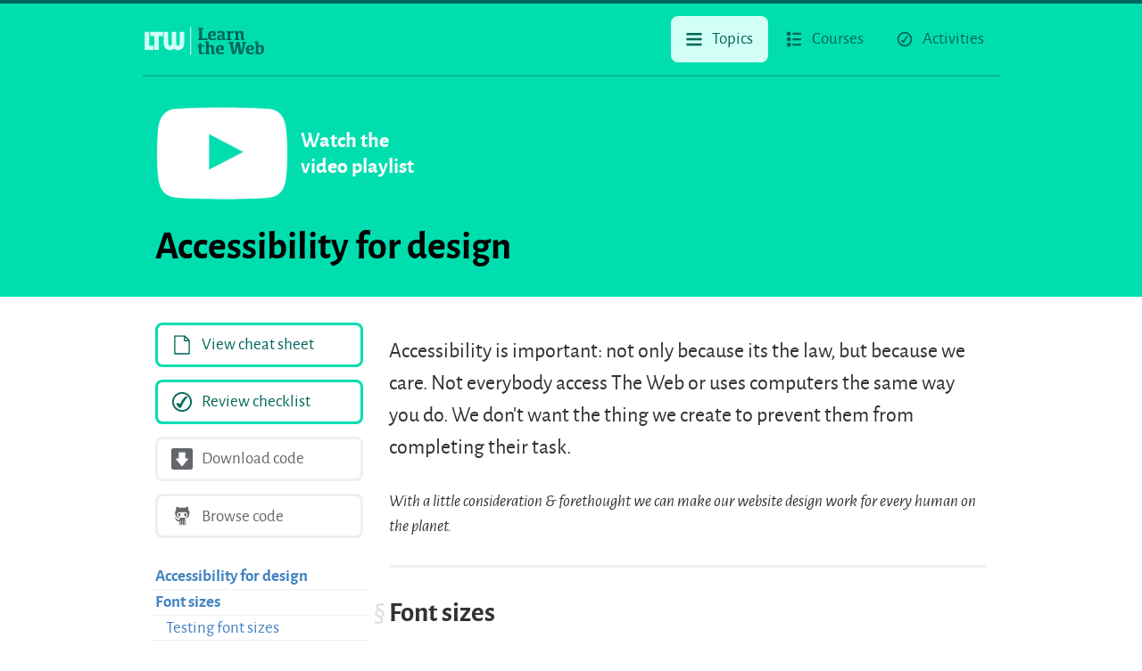

--- FILE ---
content_type: text/html; charset=utf-8
request_url: https://learntheweb.courses/topics/accessibility-for-design/
body_size: 14106
content:



<!DOCTYPE html>
<html lang="en-ca">
<head>
  







<meta charset="utf-8">

<title>Accessibility for design · Web Dev Topics · Learn the Web</title>
<meta name="description" content="Making our website design work well for every human being regardless of their abilities.">
<meta name="viewport" content="width=device-width,initial-scale=1">

<meta http-equiv="Content-Security-Policy" content="upgrade-insecure-requests">

<link rel="author" href="/humans.txt">
<link rel="manifest" href="/manifest.webmanifest">
<link rel="canonical" href="https://learntheweb.courses/topics/accessibility-for-design/">

<link href="/fonts/alegreyasans-regular.woff" rel="preload" as="font">
<link href="/fonts/alegreyasans-italic.woff" rel="preload" as="font">
<link href="/fonts/alegreyasans-bold.woff" rel="preload" as="font">
<link href="/fonts/sourcecodepro-regular.woff" rel="preload" as="font">
<link href="/fonts/sourcecodepro-bold.woff" rel="preload" as="font">
<link href="/css/main.min.css?v=1.26.0" rel="stylesheet">

<link rel="shortcut icon" href="/favicon.ico">
<link rel="apple-touch-icon-precomposed" href="/favicon-152.png">
<meta name="msapplication-TileImage" content="/favicon-144.png">
<meta name="msapplication-TileColor" content="#00deae">

<link rel="profile" href="http://osprotocol.com">
<meta property="os:repo" content="https://github.com/learn-the-web">
<meta property="os:rcs_type" content="git">
<meta property="os:src" content="git@github.com:learn-the-web/topics.git">
<meta property="os:issue" content="https://github.com/learn-the-web/topics/issues">
<link rel="license" href="https://github.com/learn-the-web/learn-the-web.github.io/blob/master/LICENSE">
<link rel="license" href="https://creativecommons.org/publicdomain/zero/1.0/">
<link rel="license" href="http://creativecommons.org/licenses/by-nc-sa/4.0/">

<meta name="application-name" content="Learn the Web">
<meta property="og:type" content="website">
<meta property="og:locale" content="en_CA">
<meta property="og:title" content="Accessibility for design · Web Dev Topics · Learn the Web">
<meta property="og:url" content="https://learntheweb.courses/topics/accessibility-for-design/">
<meta property="og:image" content="https://learntheweb.courses/favicon-152.png">
<meta property="og:site_name" content="Learn the Web">
<meta property="og:description" content="Making our website design work well for every human being regardless of their abilities.">
<meta property="og:updated_time" content="2022-12-03T11:45:43-05:00">

  
    <link href="/css/main-article.min.css?v=1.26.0" rel="stylesheet">
  
  
  
  



  

</head>
<body >

  
    <ul class="skip-links">
      
      <li><a href="#article">Skip to article</a></li>
<li><a href="#video">Skip to video</a></li>
<li><a href="#headings">Skip to heading list</a></li>
<li><a href="#resources">Skip to resources</a></li>
<li><a href="#activites">Skip to activities</a></li>

    </ul>
  

  <svg hidden>
  <symbol id="icon-nav" viewBox="0 0 256 256">
    <path d="M8.5 27h239v35.7H8.5V27zm0 83.6h239v35.8H8.5v-35.8zm0 83.6h239V230H8.5v-35.8z"/>
  </symbol>
  <symbol id="icon-activities" viewBox="0 0 256 256">
    <path d="M128 10.3A117.7 117.7 0 1 0 245.7 128 117.7 117.7 0 0 0 128 10.3zm0 210.2a92.5 92.5 0 1 1 92.5-92.5 92.5 92.5 0 0 1-92.5 92.5z"/>
    <path d="M178.3 75a79.6 79.6 0 0 0-11.2 1.2q-7 1.2-10 3.7t-7 6q-4 4.2-13 17.3a290.3 290.3 0 0 0-16.3 26.3Q113 143 108 154a39.5 39.5 0 0 0-10-10q-5.4-4-10-4t-10 4q-5.7 4-5.7 9.5 0 3.7 5 9A135.2 135.2 0 0 1 90 179a69.5 69.5 0 0 0 5.3 7.7 9.6 9.6 0 0 0 2.7 1.6q1.7.8 8 .8 7.7 0 10.3-1a12 12 0 0 0 3.7-3q1.2-2 5.5-12.2a281.7 281.7 0 0 1 24.3-46.6q15.3-24 29.5-37a29.6 29.6 0 0 0 4-4.3 6 6 0 0 0 .8-3.3 5.4 5.4 0 0 0-1-4 5.7 5.7 0 0 0-4-1.6z"/>
  </symbol>
  <symbol id="icon-courses" viewBox="0 0 256 256">
    <circle cx="44.4" cy="40.4" r="33.4"/>
    <path fill="none" stroke-width="32" d="M116.4 40.4H229" stroke-linecap="round" stroke-linejoin="round"/>
    <circle cx="44.4" cy="128" r="33.4"/>
    <path fill="none" stroke-width="32" d="M116.4 128H229" stroke-linecap="round" stroke-linejoin="round"/>
    <circle cx="44.4" cy="215.6" r="33.4"/>
    <path fill="none" stroke-width="32" d="M116.4 215.6H229" stroke-linecap="round" stroke-linejoin="round"/>
  </symbol>
  <symbol id="icon-left" viewBox="0 0 50 100">
    <path fill="none" stroke-width="12" stroke-miterlimit="10" d="M41.7 82.6L8.3 49.3l32-32" stroke-linecap="round" stroke-linejoin="round"/>
  </symbol>
  <symbol id="icon-right" viewBox="0 0 50 100">
    <path fill="none" stroke-width="12" stroke-miterlimit="10" d="M8.3 82.6l33.4-33.3-32-32" stroke-linecap="round" stroke-linejoin="round"/>
  </symbol>
  <symbol id="icon-down" viewBox="0 0 100 50">
    <path fill="none" stroke-width="12" stroke-miterlimit="10" d="M17.4 8.3l33.3 33.4 32-32" stroke-linecap="round" stroke-linejoin="round"/>
  </symbol>
  <symbol id="icon-play" viewBox="0 0 256 190">
    <path d="M249.5 45.4s-2.4-17-10-24.6c-9.3-10-20-10-24.7-10.5C180 7.8 128 7.8 128 7.8s-52.2 0-87 2.5c-4.7.6-15.3.6-24.7 10.5-7.4 7.5-10 24.6-10 24.6S4 65.4 4 85.6v18.8c0 20 2.5 40 2.5 40s2.4 17.2 10 24.7c9.3 10 21.7 9.8 27.2 10.8 19.8 2 84.3 2.5 84.3 2.5s52 0 86.8-2.6c4.8-.6 15.4-.6 24.8-10.5 7.4-7.4 10-24.5 10-24.5s2.4-20 2.4-40v-19c0-20-2.5-40-2.5-40zm-147 81.8V57.5l67 35-67 34.7z"/>
  </symbol>
  <symbol id="icon-download" viewBox="0 0 256 256">
    <path d="M234.3 1H21.7C10.3 1 1 10.3 1 21.7v212.5c0 11.5 9.3 20.7 20.7 20.7h212.5c11.5 0 20.7-9.6 20.7-21V21.7C255 10.3 245.4 1 234 1zM128 220.7L48.4 123H88V48h79v75h40.6L128 220.7z"/>
  </symbol>
  <symbol id="icon-github" viewBox="0 0 256 256">
    <path d="M213.7 117c2-8 2.5-17.2 2.5-27.3 0-16-6-28.7-15.7-38.4 1.7-5.5 4-17.6-2.3-33.2 0 0-11-3-36 14-9.6-2.3-20-3.5-30.4-3.5-11.4 0-23 1.5-33.7 4.4-25-17.5-37-14-37-14-7 18.3-2 32-1 35.3-8.3 9.6-14 21.5-14 36 0 10.5 1 19.8 4 28 0 .6 4.4 10 4.7 10.4l1.8 2.6c9.4 14 26 23 53.8 26-4.2 2.4-8.6 7.3-10.4 16-6 3-24.7 9.4-35.8-9.8 0 0-6.2-11.4-18.2-12.3 0 0-11.4-.3-.6 7 0 0 8.3 4 13.6 17.5 0 0 6 23.4 41 16v24s-1 8.7-9 11.5c0 0-5 3 0 5 0 0 21 2 21-16v-26.5s0-10.5 6-14V219s-.8 10.2-6 14.2c0 0-4 6.5 4 4.7 0 0 14.7-2 15.4-20v-43h3.3l.4 43.2c.5 17.5 15.5 19.4 15.5 19.4 8 1.8 4.5-4.7 4.5-4.7-5.3-4-5.5-14.5-5.5-14.5v-43c6 4 5 13.7 5 13.7V216c0 17.8 21.2 16 21.2 16 5-1.7.3-5 .3-5-8-2.8-8.5-11.3-8.5-11.3V181c0-13.5-6-20.6-11.4-24.4 31-3 46.7-12.8 54-28 .7-.5 4-10.8 4.4-11.6zm-82 33.6c-35.3 0-64-5.3-64-39.4 0-8.2 4-15.8 11-22 11.5-10.6 31-5 53-5s41.4-5.6 53 4.8c7 6.3 11 14 11 22.2 0 38.4-28.7 39.4-64 39.4z"/>
    <path d="M97 94c-7 0-13 8.6-13 19 0 10.7 6 19.3 13.3 19.3s13.4-8.6 13.4-19.2c0-10-6-19-13.3-19zm71.5 0c-7.3 0-13.3 8.6-13.3 19 0 10.7 6 19.3 13.3 19.3 7.3 0 13.3-8.6 13.3-19.2 0-10-6-19-13.3-19z"/>
  </symbol>
  <symbol id="icon-bug" viewBox="0 0 256 256">
    <path d="M47.6 84L31 67.5c-3-3-8-3-11.2 0-3 3.2-3 8.2 0 11.3l19 17.8c1.4 1.5 3.4 1 5.5 1h15.4c-11 14-18.2 30.4-20.8 47H12c-4.4 0-8 3.8-8 8.2 0 4.4 3.6 8.3 8 8.3h25.7c0 14 3.6 28 9.7 39h-5.7c-2 0-4 1-5.6 3l-18 19c-3 3-3 8 0 11.4 1.7 1.5 3.8 2.4 5.8 2.4s4-.8 5.6-2.3L45 216h12.8c15.6 19.4 40 32 64.8 33.3V84h-75zM244 144.6h-27.4c-3.4-16.5-12.2-33-22.5-46.8h18c2 0 4 .4 6-1l19-18.5c3-3 3-7.8 0-11-3-3-8-3-11 0L209 84h-75v165.3c25-1.6 49-16.6 64.4-33h13L228 233c1.4 1 3.5 2 5.5 2s4-1 5.8-2.8c3-3.2 3-8.2 0-11.3l-19-19.6c-1.4-1.5-3.4-2.7-5.5-2.7h-6c6-11 9.6-24.8 9.7-38.5h26c4.3 0 8-4 8-8.4s-3.8-8-8-8zM77 73h102c0-19.3-9.6-33.8-24-42.8l10.4-10c3-3.2 3-8 0-11.2-3-3-8-3-11.2 0l-15 15c-3.6-.7-7.4-1.2-11.3-1.2s-8 .5-12 1.3L101 9c-3-3-8-3-11 0-3 3.7-3 8.7 0 11.8l10.3 10c-13.7 8.4-23 23-23 42.2z"/>
  </symbol>
  <symbol id="icon-steps" viewBox="0 0 256 256">
    <circle cx="41.8" cy="63.2" r="24.7"/>
    <path fill="none" stroke-width="17" stroke-miterlimit="10" d="M87.7 63.2H239" stroke-linecap="round" stroke-linejoin="round"/>
    <circle cx="41.8" cy="128" r="24.7"/>
    <path fill="none" stroke-width="17" stroke-miterlimit="10" d="M87.7 128H239" stroke-linecap="round" stroke-linejoin="round"/>
    <circle cx="41.8" cy="192.8" r="24.7"/>
    <path fill="none" stroke-width="17" stroke-miterlimit="10" d="M87.7 192.8H239" stroke-linecap="round" stroke-linejoin="round"/>
  </symbol>
  <symbol id="icon-victory" viewBox="0 0 256 256">
    <path fill="none" stroke-width="17" d="M95 164.8c6-12.5 13-26 21.2-41s17.5-29.8 28-44.6c10.3-14.8 18-24.6 22.6-29.5 4.8-4.8 8.8-8.7 12-11.5 3.4-2.8 9.2-5 17.6-6.2 8.4-1.3 14.7-2 19-2 3 0 5.3 1 7 2.6 2 1.8 2.8 4 2.8 7 0 2-.5 4-1.6 5.6-1 1.6-3.3 4-6.6 7-16 14.8-32.7 35.8-50 63-17.4 27.4-31.2 53.8-41.4 79.4-4.8 11.7-8 18.6-9.3 20.6-1.4 2-3.5 4-6.4 5.7-3 1.7-8.8 2.5-17.7 2.5-7 0-11.5-.4-13.4-1.3s-3.6-1.8-4.6-2.7c-1-1-4-5.2-9-12.7-5-8-12.6-17.2-22.3-28-5.5-6.2-8.3-11.4-8.3-15.5 0-6 3.2-11.3 9.6-15.8 6.4-4.5 12-6.7 17-6.7 5.3 0 11 2.2 17 6.5 6.3 4.4 11.8 10.2 16.7 17.5z" stroke-linecap="round" stroke-linejoin="round"/>
  </symbol>
  <symbol id="icon-folder" viewBox="0 0 256 256">
    <rect width="232" height="168" x="12" y="56" fill="#00675a" rx="12" ry="12"/>
    <rect width="122" height="35" x="34" y="24" fill="#00675a" rx="24" ry="24"/>
  </symbol>
  <symbol id="icon-file" viewBox="0 0 256 256">
    <path fill="#fff" d="M203.7 222.7h-153V30.3h96l57 47v145.4"/>
    <path fill="#00675a" d="M47.6 240A13.3 13.3 0 0 1 34 226.4V29.6A13.3 13.3 0 0 1 47.6 16h110.8a7.3 7.3 0 0 1 2.8.6l1.4.6h.2l1.5 1 .4.2 1.3 1.2 51.8 51.8a14 14 0 0 1 4.4 10.3 7.2 7.2 0 0 1-.2 1.7v143a13.3 13.3 0 0 1-13.6 13.6zM194 212V96h-37.8A14.4 14.4 0 0 1 142 81.8V44H62v168z"/>
  </symbol>
  <symbol id="icon-help" viewBox="0 0 256 256">
    <path d="M128 4a124 124 0 1 0 124 124A124 124 0 0 0 128 4zm3.6 206q-7.5 7.5-19.5 7.5-9.5 0-14.5-5t-5-14q0-12.8 7.5-20.5t19.7-7.7q9.5 0 14.4 5t5 14.2q0 12.8-7.3 20.4zM180 97.5a36.2 36.2 0 0 1-7 11 82.4 82.4 0 0 1-13.4 12q-8.4 6-21 14l-.7 1.3-.7 16.2-2.4 3.3-28.5 4.7-3.3-2-1.6-31.2 1.2-3.6 23-11q12.7-6.5 12.6-14.8t-9-12Q121 81 104 80l-2.8-4.2 13-28 4.3-2a112.3 112.3 0 0 1 25.7 3.6 74 74 0 0 1 20 8.6 42.8 42.8 0 0 1 13.2 12.5A27.8 27.8 0 0 1 182 86a33.2 33.2 0 0 1-2 11.6z"/>
  </symbol>
  <symbol id="icon-info" viewBox="0 0 256 256">
   <circle cx="128" cy="128" r="124" fill="#333"/>
   <path fill="#fff" d="M99.8 188.6q12-.8 12-12.5V140q0-7.4-2-9.8t-8.1-2.4l-2.7.4-1.9.2 1.7-17.5q9.5-1.1 18.7-2.4l16.6-2.6 16.5-2.7 2.7 4.6q-5.1 9.5-5.1 73.4 0 3.6 1.2 5t4.1 1.4h1.5l1.7-.2 1.7-.2.6 1.1-2.5 17.9-10.6-.4-9.4-.3H128q-4.9 0-10.1.3l-9.9.7-10.6 1.1zm30.8-97.9q-9.7 0-14.8-5.2t-5.1-14.9q0-10.1 5.7-16t15.8-5.9q9.5 0 14.6 5.3t5.1 14.8q0 10.1-5.7 16t-15.6 5.9z"/>
  </symbol>
  <symbol id="icon-info-close" viewBox="0 0 256 256">
   <circle cx="128" cy="128" r="124" fill="#333"/>
   <path fill="#fff" d="M164.9 185.7l-10.4.2-14.1.5-17.9.5-1.2-1.2 2.2-17.1q7.6-.2 7.6-3.7a4.6 4.6 0 0 0-.4-1.8 25.1 25.1 0 0 0-1.6-2.8l-10.8-14.2q-3.4 4.4-6.9 9.2T108 163q0 5.4 7.1 5.4l1 2-2 16.4-12-.5-9.4-.4H78.2l-7.6.4-8.3.5-1-2.4 2.2-16.4q2.9-1.2 7.4-5.9T84 146.6l18.1-22L88 105.8Q82.4 98 76.8 95.2a50 50 0 0 0-12.6-4.3l-.7-1.2 1.7-19.6 8.3.2h37.1l11.6-.4 11.8-.7 1.2 2-1.7 18.1q-7.3 0-7.3 4.6a10.9 10.9 0 0 0 1.2 5.4 34.6 34.6 0 0 0 3.7 5.1l6.4 8.1 7.6-11 2.9-4.8a7.9 7.9 0 0 0 1.2-4 3 3 0 0 0-1.5-2.8q-1.5-.9-5.4-.9l-.5-1 1.5-17.6h34.9l7.7-.2 8.1-.5.7 1.5-1.2 19.1a148.9 148.9 0 0 0-12.5 8.4 41.9 41.9 0 0 0-9.1 9.5l-17.6 25.4L169 152a63 63 0 0 0 11.1 11.2 22.4 22.4 0 0 0 11.9 4.2l.7.7-2.7 18.1-10-.2h-15.1z"/>
  </symbol>
  <symbol id="icon-star" viewBox="0 0 256 256">
    <path fill="none" stroke-width="17" stroke-miterlimit="10" d="M128 29.5l32 65 71.6 10.2-51.8 50.5 12.2 71.3-64-33.7-64 33.7 12.2-71.3-51.8-50.5L96 94.4z" stroke-linecap="round" stroke-linejoin="round"/>
  </symbol>
  <symbol id="icon-code" viewBox="0 0 256 256">
    <path d="M80.6 74.6c-2-1-4.4-1-6.2.4l-63.7 44.5c-1.6 1-2.7 3-2.7 4.8v5.6c0 1.8 1 3.6 2.6 4.7L74 179.2c1 .7 2.3 1 3.5 1 1 0 2 0 3-.6 2-1 3.4-3 3.4-5.2V168c0-1.8-1.3-3.6-2.8-4.7L29.5 127l51.7-36c1.6-1.2 2.7-3 2.7-5V80c0-2.2-1.5-4.2-3.4-5.2zM159.2 52h-6c-2.4 0-4.6 1.3-5.5 3.6L90.5 208c-.7 1.8-.4 4 .7 5.4 1 1.6 3 2.6 4.8 2.6h6c2.5 0 4.6-1.6 5.5-4l57.2-152.5c.7-1.8.4-3.6-.7-5.2-1-1.6-3-2.3-4.8-2.3zM247.4 119.5L183.8 75c-1.8-1.3-4.4-1.4-6.4-.4-2 1-3.4 3-3.4 5.2V86c0 2 1.2 3.8 2.7 5l51.7 36-51.7 36.3c-1.6 1-2.7 3-2.7 4.8v6.4c0 2.2 1.5 4.2 3.4 5.2 1 .4 2 .7 2.8.7 1.2 0 2.4-.4 3.4-1l63.7-44.6c1.6-1 2.7-3 2.7-4.8v-5.7c0-2-1-3.7-2.6-4.8z"/>
  </symbol>
  <symbol id="icon-slide-deck" viewBox="0 0 256 256">
    <rect width="206.7" height="160.7" x="24.7" y="36.7" fill="none" stroke-linecap="round" stroke-miterlimit="10" stroke-width="18"/>
    <line x1="109.8" x2="76.3" y1="200.2" y2="233.7" fill="none" stroke-linecap="round" stroke-miterlimit="10" stroke-width="18"/>
    <line x1="145.2" x2="179.7" y1="199.2" y2="233.7" fill="none" stroke-linecap="round" stroke-miterlimit="10" stroke-width="18"/>
    <line x1="128" x2="128" y1="35.6" y2="16.3" fill="none" stroke-linecap="round" stroke-miterlimit="10" stroke-width="18"/>
  </symbol>
  <symbol id="icon-feed" viewBox="0 0 256 256">
    <path d="M229.2 1.5H26.8A25.3 25.3 0 0 0 1.5 26.8v202.4a25.3 25.3 0 0 0 25.3 25.3h202.4a25.3 25.3 0 0 0 25.3-25.3V26.8a25.3 25.3 0 0 0-25.3-25.3zM88.6 198a21.3 21.3 0 1 1 0-30.1 21.3 21.3 0 0 1 0 30.1zm50.4.1a15.8 15.8 0 0 1-11.5-4.6 16.5 16.5 0 0 1-4.7-11.1 48.6 48.6 0 0 0-14.4-34.3 49.2 49.2 0 0 0-34.2-14.4 16 16 0 1 1 .3-31.9 81.1 81.1 0 0 1 80.2 80.2 15.9 15.9 0 0 1-15.7 16.1zm56.5 0a15.5 15.5 0 0 1-11.4-4.6 16.6 16.6 0 0 1-4.7-11.2 104.7 104.7 0 0 0-30.9-74.2 105.5 105.5 0 0 0-74.3-31 15.9 15.9 0 0 1-15.8-16 16.1 16.1 0 0 1 16.1-15.9 137.6 137.6 0 0 1 136.8 136.9 15.8 15.8 0 0 1-15.8 16z"/>
  </symbol>
  <symbol id="icon-heart" viewBox="0 0 24 24">
    <path d="M12 4.419C9.174-1.276.001.355.001 7.689.001 14.959 9.904 18.627 12 23c2.096-4.373 12-8.041 12-15.311 0-7.327-9.17-8.972-12-3.27z"/>
  </symbol>
</svg>


  






<svg hidden>
  <symbol id="icon-cheatsheet" viewBox="0 0 256 256">
    <path d="M222 78.3c0-2.2-1-4.2-2.5-5.6l-56-56-.7-.6h-.2l-.8-.3c-.3 0-.6-.3-1-.4H41.4c-4 0-7.5 3-7.5 7v212c0 4 3.2 7 7.3 7h173c4 0 7.5-2.8 7.5-7v-156zm-56-38L196.4 71H166V40.2zM49 226V30h102v48.3c0 4 3.2 7.7 7.3 7.7H207v140H49z"/>
  </symbol>
  <symbol id="icon-checklist" viewBox="0 0 256 256">
    <path d="M128 10.3C63 10.3 10.3 63 10.3 128S63 245.7 128 245.7 245.7 193 245.7 128 193 10.3 128 10.3zm0 215.6c-54 0-98-44-98-98s44-98 98-98 98 44 98 98-44 98-98 98z"/>
    <path d="M103.8 158.2c4-8.6 9-18 14.7-28.3 5.7-11 12-21 19.2-31 7.3-10 12.3-17 15.7-20 3.3-4 6-6 8.3-8 2.3-2 6.3-4 12-5 6-1 10.3-1.7 13.2-1.7 2 0 3 .6 4 2 1 1 2 3 2 5 0 1.2-1 2.5-1 4-1 1-2 2.3-5 4.5-11 11-22 25-34 44s-21.8 37-28.8 55c-3.4 8-5.5 13-6.5 14-1 1.4-2.4 2.7-4.4 4s-6 1.7-12 1.7c-4.8 0-8-.7-9.3-1-1-1-2.2-1-3-2-.6-1-3-4-6-9-3.3-5.5-8.5-12-15-19-4-4.7-6-8-6-11 0-4 2-7.8 6-11 4.4-3 8.3-4.5 11.7-4.5 3.7 0 7.7 1.3 12 4.3 4.2 3 8 7 11.3 12z"/>
  </symbol>
  <symbol id="icon-tool" viewBox="0 0 256 256">
    <path d="M206 122H50V13h126l.2 6.3c.5 17.6 7 24.5 23.8 25.2l6 .3V122zM63 109h130V56.7C176 54.2 166 44 163.8 26H63v83z"/>
    <path d="M59 20h28v95H59zm55 95v120.7c0 4.2 3.2 7.3 7.4 7.3h14.8c4.2 0 7.8-3 7.8-7.3V115h-30z"/>
  </symbol>
  <symbol id="icon-flowchart" viewBox="0 0 256 256">
    <rect width="161.6" x="47.2" y="3" width="162" height="23"/>
    <path d="M128 34.4a99 99 0 0 0-62 176.2v-36.8a74 74 0 1 1 124 0v36.8a99 99 0 0 0-62-176.2z"/>
    <path d="M137.4 133a10.5 10.5 0 0 0-21 0v78.3l-25.1-25.1v30.2l35.6 35.6 35.6-35.6v-30.2l-25.1 25.1z"/>
  </symbol>
</svg>

<div class="masthead-wrap pad-t-1-2 pad-b-1-2 no-print">
  <header class="masthead grid grid-middle wrapper gutter-1-2 pad-b-1-2" role="banner">
    <div class="unit [ xs-1 m-1-4 ]">
      <a class="logo link-box" href="/" aria-label="Learn the Web homepage"><img class="img-flex" src="/images/logo.svg" alt="Learn the Web"></a>
    </div>
    
      <nav class="top-nav unit [ xs-1 m-3-4 ] text-right" role="navigation">
        <ul class="push-0 list-group-inline">
          <li>
            <a class="btn btn-ghost nav-current" href="/topics/">
              <i class="icon i-24 push-r-1-4"><svg><use xlink:href="#icon-nav"></use></svg></i>
              <span class="icon-label contents-link">Topics</span>
            </a>
          </li>
          <li>
            <a class="btn btn-ghost " href="/courses/">
              <i class="icon i-24 push-r-1-4"><svg><use xlink:href="#icon-courses"></use></svg></i>
              <span class="icon-label contents-link">Courses</span>
            </a>
          </li>
          <li>
            <a class="btn btn-ghost " href="/activities/">
              <i class="icon i-24 push-r-1-4"><svg><use xlink:href="#icon-activities"></use></svg></i>
              <span class="icon-label contents-link">Activities</span>
            </a>
          </li>
          <li class="nav-home">
            <a class="btn btn-ghost" href="/">
              <i class="icon i-24 push-r-1-4"><svg><use xlink:href="#icon-left"></use></svg></i>
              <span class="icon-label contents-link">Home</span>
            </a>
          </li>
        </ul>
      </nav>
    
  </header>
</div>

<div id="thomasjbradley" itemscope itemtype="http://schema.org/Person" hidden aria-hidden="true">
  <meta itemprop="name" content="Thomas J Bradley">
  <meta itemprop="jobTitle" content="Professor">
  <meta itemprop="email" content="thomas@learntheweb.courses">
  <meta itemprop="url" content="https://thomasjbradley.ca">
</div>


<main class="relative" role="main" itemscope itemtype="http://schema.org/TechArticle">
  <meta itemprop="name" content="Accessibility for design">
<meta itemprop="headline" content="Accessibility for design">
<meta itemprop="description" content="Making our website design work well for every human being regardless of their abilities.">
<meta itemprop="url" content="https://learntheweb.courses/topics/accessibility-for-design/">
<meta itemprop="accessMode" content="textual, visual">
<meta itemprop="accessModeSufficient" content="textual">
<meta itemprop="accessibilityAPI" content="ARIA">
<meta itemprop="accessibilityControl" content="fullKeyboardControl, fullMouseControl, fullTouchControl">
<meta itemprop="accessibilityFeature" content="alternativeText, highContrastDisplay, largePrint, readingOrder, structuralNavigation">
<meta itemprop="accessibilityHazard" content="noFlashingHazard, noSoundHazard">
<meta itemprop="author" itemscope itemtype="http://schema.org/Person" itemref="thomasjbradley">
<meta itemprop="copyrightHolder" itemscope itemtype="http://schema.org/Person" itemref="thomasjbradley">
<meta itemprop="copyrightYear" content="2022">
<meta itemprop="datePublished" content="2022-12-03T11:45:43-05:00">
<meta itemprop="dateModified" content="2022-12-03T11:45:43-05:00">
<meta itemprop="isAccessibleForFree" content="true">
<meta itemprop="license" content="https://creativecommons.org/licenses/by-nc-sa/4.0/">
<div itemprop="audience" itemscope itemtype="http://schema.org/Audience" hidden aria-hidden="true">
  <meta itemprop="audienceType" content="public">
</div>
<div itemprop="educationalAlignment" itemscope itemtype="https://schema.org/AlignmentObject">
  <meta itemprop="alignmentType" content="teaches">
  <meta itemprop="educationalFramework" content="Higher Education">
  <meta itemprop="targetName" content="Higher Education">
  <meta itemprop="targetUrl" content="http://purl.org/ASN/scheme/ASNEducationLevel/HigherEducation">
</div>

  <meta itemprop="proficiencyLevel" content="Beginner">
  <meta itemprop="educationalUse" content="Reference">
  <meta itemprop="interactivityType" content="expositive">
  <meta itemprop="learningResourceType" content="Reference">
  <meta itemprop="image" content="https://learntheweb.courses/images/article-thumbnail.png">

  <div class="header push no-print" id="video">
    <div class="wrapper gutter-1-2 relative" itemprop="video" itemscope itemtype="http://schema.org/VideoObject">
      <meta itemprop="name" content="Accessibility for design">
      <meta itemprop="description" content="Making our website design work well for every human being regardless of their abilities.">
      <meta itemprop="thumbnailUrl" content="https://learntheweb.courses/images/video-thumbnail.png">
      <meta itemprop="uploadDate" content="2022-12-03T11:45:43-05:00">
      <meta itemprop="author" itemscope itemtype="http://schema.org/Person" itemref="thomasjbradley">

      
        
          <a class="play-btn link-box link-box-no-mark" href="https://videos.learntheweb.courses/playlists/accessibility-for-design" data-playlist="accessibility-for-design" itemprop="embedUrl">
            <i class="icon play-icon"><svg><use xlink:href="#icon-play"/></svg></i>
            <strong class="giga icon-label play-icon-text">Watch the video playlist</strong>
          </a>
        
      

      <div class="embed embed--4by1 video-embed"></div>
    </div>
    
      <div class="section-lightest" id="watch-stats" hidden>
        <div class="wrapper island-1-2">
          <dl class="video-stats grid push-0">
            <div class="unit xs-1-3">
              <dt class="micro text-upper">№ videos</dt>
              <dd class="bold push-0">
                <span class="yotta" id="playlist-items">0</span>
              </dd>
            </div>
            <div class="unit xs-1-3">
              <dt class="micro text-upper">Total time</dt>
              <dd class="bold push-0">
                <span class="yotta"><span id="playlist-time-hours">0</span><span class="mega">h</span></span>
                <span class="yotta"><span id="playlist-time-minutes">0</span><span class="mega">m</span></span>
                <span class="yotta"><span id="playlist-time-seconds">0</span><span class="mega">s</span></span>
              </dd>
            </div>
            <div class="unit xs-1-3 text-right">
              <dt class="micro text-upper">Watched</dt>
              <dd class="bold push-0">
                <span class="yotta" id="playlist-watched">0</span><sup class="video-stats-percent milli">%</sup>
              </dd>
            </div>
          </dl>
        </div>
      </div>
    
  </div>

  <div class="grid wrapper relative gutter-1-2">
    <div class="unit [ xs-1 s-1 m-1 l-1-4 ]  push">
      <ul class="downloads list-group grid push-1-2" id="resources">
        
        
        
        
        
        
          <li class="push-1-2 unit [ xs-1 s-1-2 l-1 ]">
            <a class="btn btn-ghost" href="/topics/accessibility-cheat-sheet/">
              <i class="icon i-24 push-r-1-4"><svg><use xlink:href="#icon-cheatsheet"/></svg></i>
              <span class="icon-label">View cheat sheet</span>
            </a>
          </li>
        
        
          <li class="push-1-2 unit [ xs-1 s-1-2 l-1 ]">
            <a class="btn btn-ghost" href="/topics/accessibility-checklist/">
              <i class="icon i-24 push-r-1-4"><svg><use xlink:href="#icon-checklist"/></svg></i>
              <span class="icon-label">Review checklist</span>
            </a>
          </li>
        
        
          <li class="push-1-2 unit [ xs-1 s-1-2 l-1 ]">
            <a class="btn btn-ghost btn-subtle" href="https://github.com/learn-the-web/accessibility-code/archive/master.zip">
              <i class="icon i-24 push-r-1-4"><svg><use xlink:href="#icon-download"/></svg></i>
              <span class="icon-label">Download code</span>
            </a>
          </li>
        
        
          <li class="push-1-2 unit [ xs-1 s-1-2 l-1 ]">
            <a class="btn btn-ghost btn-subtle" href="https://github.com/learn-the-web/accessibility-code">
              <i class="icon i-24 push-r-1-4"><svg><use xlink:href="#icon-github"/></svg></i>
              <span class="icon-label">Browse code</span>
            </a>
          </li>
        
      </ul>

      <nav class="tutorial-nav" id="headings" hidden>
        <input type="checkbox" class="visually-hidden nav-check" id="nav-check">
        <label class="nav-label giga hide-custom-input" for="nav-check">
          <i class="icon i-nav"></i>
          <span class="icon-label">Contents</span>
        </label>
      </nav>
    </div>

    <article class="tutorial unit [ xs-1 s-1 m-1 l-3-4 ] pad-t-1-2" id="article">
      <h1 class="yotta" id="start" itemprop="name" tabindex="0">Accessibility for design</h1>
      
      <div itemprop="articleBody">
        <p class="giga">Accessibility is important: not only because its the law, but because we care. Not everybody access The Web or uses computers the same way you do. We don’t want the thing we create to prevent them from completing their task.</p>

<p><em>With a little consideration &amp; forethought we can make our website design work for every human on the planet.</em></p>

<hr />

<h2 id="font-sizes">Font sizes</h2>

<p><strong>Always test that your website works with different font sizes.</strong></p>

<ul>
  <li>2 sizes up &amp; 2 sizes down</li>
  <li>People prefer different sizes of text—our design shouldn’t break when the text changes size.</li>
</ul>

<h3 id="testing-font-sizes">Testing font sizes</h3>

<p>In Firefox, go to the menu: <code>View &gt; Zoom</code> &amp; enable <code>Zoom Text Only</code></p>

<ul>
  <li><code>⌘+</code> — Increases font size</li>
  <li><code>⌘-</code> — Decreases font size</li>
  <li><code>⌘0</code> — Sets the default font size</li>
</ul>

<p>When increasing &amp; decreasing font-sizes we’re specficically looking of layout breaks:</p>

<ul>
  <li>Text popping out of its box</li>
  <li>Overlapping text</li>
  <li>Things moving off screen</li>
</ul>

<hr />

<h2 id="length--justification">Length &amp; justification</h2>

<p><strong>Always consider the text’s line-length &amp; justification.</strong></p>

<p>There’s a good averagle line-length that works well for many humans: 45–75 characters.</p>

<ul>
  <li>If the line-length is too long it gets difficult to follow from line-to-line.</li>
  <li>If the line-length is too short it causes too much lateral eye movement.</li>
</ul>

<p><em>Don’t full justify text on The Web—many people find it difficult to read.</em> The ragged edges of non-justified text helps people move their eyes from line to line. Because the lines are different lengths they can more easily discover what line they are viewing &amp; which line comes next.</p>

<hr />

<h2 id="link-obvious-ness">Link obvious-ness</h2>

<p><strong>Always make links extremely obvious—</strong><em>ideally underlined (navigation bar exempted)</em>**</p>

<p>We want to help people scan the page for the information they’re looking for. Distinguished links grab &amp; guide eye movement.</p>

<p><strong>Don’t rely on colour distinction alone—not everyone can see the colour difference.</strong> People with colour-blindness, as an example, may not be able to distinguish the link colour from the surrounding body text colour.</p>

<p><em>You can change how the underline looks!</em> (Some of these properties are so new they only work in Firefox.)</p>

<pre><code class="language-css">a {
  text-decoration: underline;
  text-decoration-color: hotpink;
  text-decoration-thickness: .3em;
  text-underline-offset: .2em;
}
</code></pre>

<hr />

<h2 id="link-hit-area">Link hit area</h2>

<p><strong>Always make links have the largest hit areas possible.</strong></p>

<p>Moving a mouse is difficult for many people—the bigger the box we can provide for clicking, the easier it is to target.</p>

<p>Navigation &amp; buttons should be extra large, especially for big thumbs &amp; mobile screens. You’ve all felt the frustration of trying to accurately hit a too-small button on your mobile device.</p>

<hr />

<h2 id="keyboard-focus-styles">Keyboard focus styles</h2>

<p><strong>Always style the selected control in an obvious manner.</strong></p>

<p>Not everybody is capable of using a mouse, or even chooses not to use a mouse. But they still need to be able to navigate your website—and keep their position.</p>

<p>Focus styles highlight the currently selected element on screen so it’s recognizable as keyboard focused control.</p>

<p>The first step is to duplicate your hover styles as focus styles:</p>

<pre><code class="language-css">a:hover,
a:focus {
  background-color: hotpink;
}
</code></pre>

<p>The second thing that all browsers provide—by default—is the focus rectagle. We can style the focus rectangle with the <code>outline</code> property.</p>

<p><em>It’s important to not remove the keyboard focus rectangle from links, but it can be styled for better contrast or to match your website.</em></p>

<pre><code class="language-css">a:focus {
  outline: .15em solid #000;
  outline-offset: .2em;
}
</code></pre>

<p><strong>But don’t ever write <code>outline: none;</code> on the <code>:focus</code> state—it’s an extremely important feature for keyboard users.</strong></p>

<p><em>Always confirm that the colour of the focus rectagle has enough contrast against its background.</em></p>

<hr />

<h2 id="colour-contrast">Colour contrast</h2>

<p><strong>Always test colours for contrast—helping people with colour blindness.</strong></p>

<p>Without enough contrast text may become unreadable when people have different types of vision.</p>

<p><img src="average.png" alt="Average vision" />
<em>Someone with average vision may see these colours.</em></p>

<p><img src="red-green.png" alt="Red-green — unreadable" />
<em>But, someone with red-green colour blindness might see no text.</em></p>

<p><img src="red-green-2.png" alt="Red-green — difficult" />
<em>Or, they might find the contrast between the text &amp; colour very hard to distinguish.</em></p>

<p><img src="blue-yellow.png" alt="Blue-yellow" />
<em>Blue-yellow colour blindness example.</em></p>

<p><em>It’s okay if people see different colours—it’s most important that they can read the text &amp; distinguish things comfortably.</em></p>

<hr />

<h2 id="missing-images">Missing images</h2>

<p><strong>Always test your design without images.</strong></p>

<p>Some people choose to disable images:</p>

<ul>
  <li>To prevent flashing images that may induce seizures</li>
  <li>Because they find the images distracting</li>
  <li>Because they have a slow internet connection</li>
</ul>

<p>Whether images load or not, all the text content should still be vislble and distinguishable.</p>

<p><img src="with-image.jpg" alt="Text on image" />
<em>An example with text over an image: the text is very legible—white text on a dark image.</em></p>

<p><img src="image-missing.jpg" alt="Text unreable when image missing" />
<em>When the dark coloured image disapears we’re left with light text on a light background—making it impossible to read.</em></p>

<p><img src="image-missing-bg.jpg" alt="Background colour behind missing image" />
<em>A simple solution is to add a background colour to the box, so when the image disappears, we still have the background color to provide contrast for the text.</em></p>

<hr />

<h2 id="janky-designs">Janky designs</h2>

<p><strong>Always make sure important landmarks don’t move.</strong></p>

<p>Some people find it difficult to use websites if the important controls are always jumping around.</p>

<p><em>It’s often easier to remember “where” something is than what that thing is called or labeled.</em></p>

<p>These things should never change location:</p>

<ul>
  <li>Logo &amp; company name</li>
  <li>Navigation &amp; link to home</li>
  <li>Important buttons</li>
  <li>Search</li>
  <li>User controls: sign in/out</li>
</ul>

<h2 id="hidden--visually-hidden">Hidden &amp; visually hidden</h2>

<p><strong>Always be careful when hiding things in your website.</strong></p>

<p>If you want to hide something from <em>everybody</em> do one of these two things:</p>

<p>1 — Use the <code>hidden</code> attribute:</p>

<pre><code class="language-html">&lt;div hidden&gt;Stuff not visible&lt;/div&gt;
</code></pre>

<p>2 — Use CSS, <code>display: none</code>:</p>

<pre><code class="language-css">.hide {
  display: none;
}
</code></pre>

<p><em>Both <code>[hidden]</code> and <code>display: none</code> will comlpetely hide something—from sighted users &amp; from screen readers.</em></p>

<p>Sometimes you want to hide something only from visual users, in that case we need some special CSS: the <code>.visually-hidden</code> class:</p>

<pre><code class="language-css">.visually-hidden {
  height: 1px;
  margin: -1px;
  overflow: hidden;
  padding: 0;
  position: absolute;
  width: 1px;
  border: 0;
  clip: rect(0 0 0 0);
  clip-path: inset(50%);
}
</code></pre>

<p><em>This is a utility class you can copy-and-paste into every design you use.</em> It will hide something visually on-screen, but still allow screen readers to access and read out its contnet.</p>

<h2 id="skip-links">Skip links</h2>

<p><strong>Always provide alternative methods for moving around a website via keyboard.</strong></p>

<p>It’s a good idea to add skip links to a website for jumping over the navigation to the main content. Or adding a skip link to jump from the bottom to the top of the website.</p>

<p>Skip links are just standard internal links that jump down to a specific point of a page.</p>

<pre><code class="language-html">&lt;a href="#main"&gt;Jump to main content&lt;/a&gt;

⋮

&lt;main role="main" id="main"&gt;&lt;/main&gt;
</code></pre>

<p>Most often designers like to hide them but they must be hidden in an accessible manner. Hidden by default but when focused, shown again.</p>

<pre><code class="language-css">.skip-links a {
  position: absolute;
  top: -3em;
}

.skip-links a:focus {
  top: 0;
}
</code></pre>

<hr />

<h2 id="video-list">Video list</h2>

<ol>
  <li><a href="https://videos.learntheweb.courses/playlists/accessibility-for-design/#1-skip-links">Accessibility for design: Skip links</a></li>
  <li><a href="https://videos.learntheweb.courses/playlists/accessibility-for-design/#2-focus-styles">Accessibility for design: Focus styles</a></li>
  <li><a href="https://videos.learntheweb.courses/playlists/accessibility-for-design/#3-tools">Accessibility for design: Tools to help find issues</a></li>
</ol>

      </div>
    </article>
  </div>
</main>



<aside class="section-light pad-t-1-4">
  
  
  
  

  

    

    

    

    

      
        
      

    

    

  

    

    

    

    

      
        
      

    

    

  

    

    

    

    
      
    

    

  

    

    

    

    

      
        
        
        

  <div class="tutorial-footer wrapper gutter-1-2 pad-t pad-b no-print">
    <ul class="list-group controls push-0">
      
        
        
        
        <li class="controls-prev push-1-4">
          <a class="btn btn-ghost" href="/topics/content-accessibility/" rel="prev">
            <i class="icon i-24 i-shift-left"><svg><use xlink:href="#icon-left"></use></svg></i>
            <span class="icon-label">Content accessibility</span>
          </a>
        </li>
      
      <li class="controls-start push-1-4">
        <a class="btn btn-ghost" href="/topics/#accessibility-for-design" rel="start">
          <i class="icon i-24 push-r-1-4"><svg><use xlink:href="#icon-nav"></use></svg></i>
          <span class="icon-label">Topics</span>
        </a>
      </li>
      
        
        
        
        <li class="controls-next push-1-4">
          <a class="btn btn-ghost" href="/topics/accessibility-cheat-sheet/" rel="next">
            <span class="icon-label">Accessibility cheat sheet</span>
            <i class="icon i-24 i-shift-right"><svg><use xlink:href="#icon-right"></use></svg></i>
          </a>
        </li>
      
    </ul>
  </div>
</aside>



  <div class="footer-wrap pad-t-1-2 pad-b-1-2 no-print">
  <footer class="footer grid wrapper gutter-1-2" role="contentinfo">

    <div class="unit xs-1 footer-feedback push-1-2 kilo text-center">
      <p class="push-1-2">Help Learn the Web be the best it can! <strong><a href="/feedback/">Send anonymous feedback.</a></strong></p>
    </div>

    <div class="unit [ xs-1 s-1 m-2-5 unit-push-m-3-5 l-2-5 ]">
      <ul class="list-group footer-links micro push-1-2">
        <li>
          <a class="icon-link link-box link-box-no-mark" href="/get-help/">
            <i class="icon i-18"><svg><use xlink:href="#icon-help"/></svg></i>
            <strong class="icon-label">Get help</strong>
          </a>
        </li>
        <li class="push-1-2">
          <a class="icon-link link-box link-box-no-mark" href="/solutions/">
            <i class="icon i-18"><svg><use xlink:href="#icon-victory"/></svg></i>
            <span class="icon-label">Solutions for teachers</span>
          </a>
        </li>
        <li>
          <a class="icon-link link-box link-box-no-mark" href="https://github.com/sponsors/learn-the-web" rel="external">
            <i class="icon i-18"><svg><use xlink:href="#icon-heart"/></svg></i>
            <span class="icon-label">Funding</span>
          </a>
        </li>
      </ul>
      <ul class="list-group-inline footer-links micro push-1-2">
        <li class="push-r-1-4">
          <a class="icon-link link-box link-box-no-mark" href="https://github.com/learn-the-web" rel="external">
            <i class="icon i-18"><svg><use xlink:href="#icon-github"/></svg></i>
            <span class="icon-label">GitHub</span>
          </a>
        </li>
        <li>
          <a class="icon-link link-box link-box-no-mark" href="https://github.com/learn-the-web/topics/issues" rel="external">
            <i class="icon i-18"><svg><use xlink:href="#icon-bug"/></svg></i>
            <span class="icon-label">Bugs</span>
          </a>
        </li>
      </ul>
      <div class="footer-links">
        <p class="copyright micro push-1-2 italic">Last updated — <a href="https://github.com/learn-the-web/www/commits/master" rel="external">2022-12-03T11:45:43-05:00</a></p>
      </div>
    </div>
    <div class="unit [ xs-1 s-1 m-3-5 unit-pull-m-2-5 l-3-5 ]">
      <small class="copyright micro">© Thomas J Bradley — <a href="https://learntheweb.courses">learntheweb.courses</a>.</small>
      <small class="copyright micro">All code for this website licensed under the <a href="https://github.com/learn-the-web/learn-the-web.github.io/blob/master/LICENSE" rel="license">MIT License</a>.</small>
      <small class="copyright micro">All tutorial code licensed under the <a href="https://creativecommons.org/publicdomain/zero/1.0/" rel="license">CC0 Public Domain Dedication</a>.</small>
      <small class="copyright micro">All text, imagery, design, tutorials &amp; videos licensed under the <a href="http://creativecommons.org/licenses/by-nc-sa/4.0/" rel="license">CC BY-NC-SA License</a>.</small>
      <small class="copyright micro push-1-4">Unless otherwise noted.</small>
      <small class="copyright micro push-1-4"><a href="/privacy-cookies/">Privacy &amp; cookies policy</a></small>
      <address class="copyright copyright-bright micro">Learn the Web, Ottawa, ON, Canada</address>
    </div>
  </footer>
</div>


  <script>var slug = 'accessibility-for-design';</script>
  <script>(function(){'use strict';var f=[];function g(a){f.push(a);1===f.length&&l()}function m(){for(;f.length;)f[0](),f.shift()}if(window.MutationObserver){var n=document.createElement("div");(new MutationObserver(m)).observe(n,{attributes:!0});var l=function(){n.setAttribute("x",0)}}else l=function(){setTimeout(m)};function p(a){this.a=q;this.b=void 0;this.f=[];var b=this;try{a(function(a){r(b,a)},function(a){t(b,a)})}catch(c){t(b,c)}}var q=2;function u(a){return new p(function(b,c){c(a)})}function v(a){return new p(function(b){b(a)})}
function r(a,b){if(a.a===q){if(b===a)throw new TypeError("Promise settled with itself.");var c=!1;try{var d=b&&b.then;if(null!==b&&"object"===typeof b&&"function"===typeof d){d.call(b,function(b){c||r(a,b);c=!0},function(b){c||t(a,b);c=!0});return}}catch(e){c||t(a,e);return}a.a=0;a.b=b;w(a)}}function t(a,b){if(a.a===q){if(b===a)throw new TypeError("Promise settled with itself.");a.a=1;a.b=b;w(a)}}
function w(a){g(function(){if(a.a!==q)for(;a.f.length;){var b=a.f.shift(),c=b[0],d=b[1],e=b[2],b=b[3];try{0===a.a?"function"===typeof c?e(c.call(void 0,a.b)):e(a.b):1===a.a&&("function"===typeof d?e(d.call(void 0,a.b)):b(a.b))}catch(h){b(h)}}})}p.prototype.g=function(a){return this.c(void 0,a)};p.prototype.c=function(a,b){var c=this;return new p(function(d,e){c.f.push([a,b,d,e]);w(c)})};
function x(a){return new p(function(b,c){function d(c){return function(d){h[c]=d;e+=1;e===a.length&&b(h)}}var e=0,h=[];0===a.length&&b(h);for(var k=0;k<a.length;k+=1)v(a[k]).c(d(k),c)})}function y(a){return new p(function(b,c){for(var d=0;d<a.length;d+=1)v(a[d]).c(b,c)})};window.Promise||(window.Promise=p,window.Promise.resolve=v,window.Promise.reject=u,window.Promise.race=y,window.Promise.all=x,window.Promise.prototype.then=p.prototype.c,window.Promise.prototype["catch"]=p.prototype.g);}());

(function(){'use strict';function h(a){document.body?a():document.addEventListener("DOMContentLoaded",a)};function v(a){this.a=document.createElement("div");this.a.setAttribute("aria-hidden","true");this.a.appendChild(document.createTextNode(a));this.b=document.createElement("span");this.c=document.createElement("span");this.h=document.createElement("span");this.g=document.createElement("span");this.f=-1;this.b.style.cssText="display:inline-block;position:absolute;height:100%;width:100%;overflow:scroll;font-size:16px;";this.c.style.cssText="display:inline-block;position:absolute;height:100%;width:100%;overflow:scroll;font-size:16px;";
this.g.style.cssText="display:inline-block;position:absolute;height:100%;width:100%;overflow:scroll;font-size:16px;";this.h.style.cssText="display:inline-block;width:200%;height:200%;font-size:16px;";this.b.appendChild(this.h);this.c.appendChild(this.g);this.a.appendChild(this.b);this.a.appendChild(this.c)}
function w(a,c,b){a.a.style.cssText="min-width:20px;min-height:20px;display:inline-block;overflow:hidden;position:absolute;width:auto;margin:0;padding:0;top:-999px;left:-999px;white-space:nowrap;font-size:100px;font-family:"+c+";"+b}function x(a){var c=a.a.offsetWidth,b=c+100;a.g.style.width=b+"px";a.c.scrollLeft=b;a.b.scrollLeft=a.b.scrollWidth+100;return a.f!==c?(a.f=c,!0):!1}
function y(a,c){a.b.addEventListener("scroll",function(){x(a)&&null!==a.a.parentNode&&c(a.f)},!1);a.c.addEventListener("scroll",function(){x(a)&&null!==a.a.parentNode&&c(a.f)},!1);x(a)};function z(a,c){var b=c||{};this.family=a;this.style=b.style||"normal";this.variant=b.variant||"normal";this.weight=b.weight||"normal";this.stretch=b.stretch||"stretch";this.featureSettings=b.featureSettings||"normal"}var B=null;
z.prototype.a=function(a,c){var b=a||"BESbswy",C=c||3E3,k="font-style:"+this.style+";font-variant:"+this.variant+";font-weight:"+this.weight+";font-stretch:"+this.stretch+";font-feature-settings:"+this.featureSettings+";-moz-font-feature-settings:"+this.featureSettings+";-webkit-font-feature-settings:"+this.featureSettings+";",g=document.createElement("div"),l=new v(b),m=new v(b),n=new v(b),d=-1,e=-1,f=-1,q=-1,r=-1,t=-1,p=this;return new Promise(function(a,b){function c(){null!==g.parentNode&&g.parentNode.removeChild(g)}
function u(){if(-1!==d&&-1!==e||-1!==d&&-1!==f||-1!==e&&-1!==f)if(d===e||d===f||e===f){if(null===B){var b=/AppleWebKit\/([0-9]+)(?:\.([0-9]+))/.exec(window.navigator.userAgent);B=!!b&&(536>parseInt(b[1],10)||536===parseInt(b[1],10)&&11>=parseInt(b[2],10))}B?d===q&&e===q&&f===q||d===r&&e===r&&f===r||d===t&&e===t&&f===t||(c(),a(p)):(c(),a(p))}}h(function(){function a(){if(Date.now()-D>=C)c(),b(p);else{var A=document.hidden;if(!0===A||void 0===A)d=l.a.offsetWidth,e=m.a.offsetWidth,f=n.a.offsetWidth,
u();setTimeout(a,50)}}var D=Date.now();w(l,"sans-serif",k);w(m,"serif",k);w(n,"monospace",k);g.appendChild(l.a);g.appendChild(m.a);g.appendChild(n.a);document.body.appendChild(g);q=l.a.offsetWidth;r=m.a.offsetWidth;t=n.a.offsetWidth;a();y(l,function(a){d=a;u()});w(l,'"'+p.family+'",sans-serif',k);y(m,function(a){e=a;u()});w(m,'"'+p.family+'",serif',k);y(n,function(a){f=a;u()});w(n,'"'+p.family+'",monospace',k)})})};window.FontFaceObserver=z;window.FontFaceObserver.prototype.check=z.prototype.a;}());
</script>
  <script>var alegreyaNormal,alegreyaItalic,alegreyaBold;sessionStorage.alegreyaLoaded?document.documentElement.className+=" alegreya-loaded":(alegreyaNormal=new FontFaceObserver("Alegreya Sans",{weight:"normal"}),alegreyaItalic=new FontFaceObserver("Alegreya Sans",{style:"italic"}),alegreyaBold=new FontFaceObserver("Alegreya Sans",{weight:"bold"}),Promise.all([alegreyaNormal.check(),alegreyaItalic.check(),alegreyaBold.check()]).then(function(){document.documentElement.className+=" alegreya-loaded",sessionStorage.alegreyaLoaded=!0}));</script>
  <script src="/js/common.min.js?v=1.26.0" async></script>
  
    <script src="/js/article.min.js?v=1.26.0" defer></script>
    <script>var sourceCodeProNormal,sourceCodeProBold;sessionStorage.sourceCodeProLoaded?document.documentElement.className+=" source-code-pro-loaded":(sourceCodeProNormal=new FontFaceObserver("Source Code Pro",{weight:"normal"}),sourceCodeProBold=new FontFaceObserver("Source Code Pro",{weight:"bold"}),Promise.all([sourceCodeProNormal.check(),sourceCodeProBold.check()]).then(function(){document.documentElement.className+=" source-code-pro-loaded",sessionStorage.sourceCodeProLoaded=!0}));</script>
    <script>
      var path = window.location.pathname.replace('/topics/', '').replace('/', '');
      localStorage.setItem('visited-' + path, true);
    </script>
  

  <script type="application/ld+json">[
  {
    "@context": "https://schema.org",
    "@type": "WebSite",
    "name": "Learn The Web",
    "description": "A complete and logical web development series of tutorials and videos for graphic designers.",
    "url": "https://learntheweb.courses",
    "image": "https://learntheweb.courses/favicon-152.png",
    "video": {
      "@type": "VideoObject",
      "name": "Introduction to Learn the Web",
      "description": "A quick introduction to the website, its content & features, provided by Professor of the Open Web Thomas J Bradley",
      "uploadDate": "2015-04-22",
      "thumbnailURL": "https://learntheweb.courses/images/channel-intro-video.jpg",
      "embedUrl": "https://www.youtube.com/embed/c26Wbq99Ebw"
    },
    "copyrightYear": "2024",
    "keywords": "web, design, html, css, course, lessons, graphic design, development, javascript, jekyll, code, learn",
    "author": {
      "@id": "#thomasjbradley"
    }
  },
  {
    "@context": "https://schema.org",
    "@type": "PostalAddress",
    "@id": "#learntheweb-address",
    "name": "Learn the Web",
    "url": "https://learntheweb.courses",
    "addressLocality": "Ottawa",
    "addressRegion": "ON",
    "addressCountry": "CA"
  },
  {
    "@context": "https://schema.org",
    "@type": "Shool",
    "name": "Learn the Web",
    "image": "https://learntheweb.courses/favicon-152.png",
    "logo": "https://learntheweb.courses/favicon-152.png",
    "url": "https://learntheweb.courses",
    "description": "Ontario college graphic design diploma program teaching students up-to-date courses in print, mobile, web & motion.",
    "address": {
      "@id": "#learntheweb-address"
    },
    "sameAs": ["https://github.com/learn-the-web"]
  },
  {
    "@context": "https://schema.org",
    "@type": "School",
    "@id": "#learntheweb",
    "name": "Learn the Web",
    "image": "https://learntheweb.courses/favicon-152.png",
    "logo": "https://learntheweb.courses/favicon-152.png",
    "url": "https://learntheweb.courses",
    "description": "Ontario college graphic design diploma program teaching students up-to-date courses in print, mobile, web & motion.",
    "address": {
      "@id": "#learntheweb-address"
    },
    "sameAs": ["https://github.com/learn-the-web"]
  },
  {
    "@context": "https://schema.org",
    "@type": "AlignmentObject",
    "@id": "#higher-education",
    "alignmentType": "teaches",
    "educationalFramework": "Higher Education",
    "targetName": "Higher Education",
    "targetUrl": "http://purl.org/ASN/scheme/ASNEducationLevel/HigherEducation"
  }
]
</script>
  <script type="application/ld+json">[
  

  {
    "@context": "https://schema.org",
    "@type": "Person",
    "name": "Thomas J Bradley",
    "jobTitle": "Professor",
    "memberOf": {
      "@id": "#learntheweb"
    },
    "description": "Thomas J Bradley, Professor of The Open Web, is in charge of developing & maintaining the Web Development courses",
    "email": "thomas@learntheweb.courses",
    "url": "https://thomasjbradley.ca",
    "sameAs": [
      "https://github.com/thomasjbradley"
    ]
  }

  
    
      
    
      
    
      
    
      
    
      
    
      
        
          
            

            ,{
              "@context": "https://schema.org",
              "@type": "Person",
              "@id": "#thomasjbradley",
              "name": "Thomas J Bradley",
              "jobTitle": "Professor",
              "memberOf": {
                "@id": "#learntheweb"
              },
              "description": "Thomas teaches in the Web Development courses",
              "sameAs": [
                "https://github.com/thomasjbradley"
              ]
              
                , "email": "thomas@learntheweb.courses"
              
              
                , "url": "https://thomasjbradley.ca"
              
            }

          
        

        
  
    
      
    
      
        

        
  
    
  
    
      
    
      
    
      
    
      
    
      
    
      
    
      
    
      
        

        
  
    
      
    
      
        

        
  
    
      
    
      
    
      
    
      
        

        
  
    
      
    
      
    
      
    
      
    
      
    
      
    
      
    
      
    
      
    
      
    
      
    
      
    
      
    
      
    
      
    
      
    
      
    
      
    
      
    
      
    
      
    
      
    
      
    
      
    
      
    
      
    
      
    
      
    
      
    
      
    
      
    
      
    
      
    
      
    
      
    
      
    
      
    
      
    
      
    
      
    
      
    
      
    
      
    
      
    
      
    
      
    
      
    
      
    
      
    
      
    
      
    
      
    
      
    
      
    
      
    
      
    
      
    
      
    
      
    
      
    
      
    
      
    
      
    
      
    
      
    
      
    
      
    
      
    
      
    
      
    
      
    
      
        

        
  
    
      
    
      
    
      
    
      
    
      
    
      
    
      
    
      
    
      
    
      
    
      
    
      
    
      
    
      
    
      
    
      
    
      
    
      
    
      
    
      
    
      
        
          
        

        
  
    
      
    
      
    
      
    
      
    
      
    
      
    
      
    
      
    
      
    
      
    
      
    
      
    
      
    
      
    
      
    
      
    
      
    
      
        
          
        

        
  
    
      
    
      
    
      
    
      
    
      
    
      
    
      
    
      
    
      
    
      
    
      
    
      
    
      
    
      
    
      
    
      
    
      
    
      
    
      
    
      
    
      
    
      
    
      
    
      
    
      
    
      
    
      
    
      
        
          
        

        
  
    
      
    
      
    
      
    
      
    
      
    
      
    
      
    
      
    
      
    
      
    
      
    
      
    
      
    
      
    
      
    
      
    
      
    
      
    
      
    
      
        
          
        

        
  
    
      
    
      
    
      
    
      
    
      
    
      
    
      
    
      
    
      
    
      
    
      
    
      
    
      
    
      
    
      
    
      
    
      
    
      
    
      
    
      
    
      
        
          
        

        
  
    
      
    
      
    
      
    
      
    
      
    
      
    
      
    
      
    
      
    
      
    
      
    
      
    
      
    
      
    
      
    
      
    
      
    
      
    
      
        
          
        

        
  
    
      
    
      
    
      
    
      
    
      
    
      
    
      
    
      
    
      
    
      
    
      
    
      
    
      
    
      
        
          
        

        
  
    
      
    
      
    
      
    
      
    
      
    
      
    
      
    
      
    
      
    
      
    
      
    
      
        
          
        

        
  
]
</script>
</body>
</html>


--- FILE ---
content_type: text/css
request_url: https://learntheweb.courses/css/main.min.css?v=1.26.0
body_size: 8517
content:
.brand{color:#00deaf}.brand-dark{color:#00675a}.color-black{color:#333}.color-grey{color:#a8a6af}.color-grey-dark{color:#63666a}.section-lightest{background-color:#e6ffff}.section-light{background-color:#d1fff5}.section-brand{background-color:#00deaf}.section-muted{background-color:#f5f2f0}.section-muted-medium{background-color:#eeebe9}.section-dark{background-color:#dfdcda}.section-brand-dark-semi-lightened{background-color:#25796e;color:#fff}.incremental-section-1{background-color:#f8f6f5}.incremental-section-2{background-color:#f5f2f0}.incremental-section-3{background-color:#eeebe9}.incremental-section-4{background-color:#eae7e6}.incremental-section-5{background-color:#e6e3e2}.incremental-section-6{background-color:#e3e0de}.incremental-section-7{background-color:#dfdcda}@-moz-viewport{width:device-width;scale:1}@-ms-viewport{width:device-width;scale:1}@-webkit-viewport{width:device-width;scale:1}@viewport{width:device-width;scale:1}html{box-sizing:border-box;-ms-text-size-adjust:100%;-webkit-text-size-adjust:100%;text-size-adjust:100%}*,:after,:before{box-sizing:inherit}body{margin:0}article,aside,details,figcaption,figure,footer,header,main,menu,nav,section,summary{display:block}audio,canvas,progress,video{display:inline-block;vertical-align:baseline}template{display:none}details{cursor:pointer}audio:not([controls]){display:none;height:0}[tabindex],a,area,button,input,label,select,textarea{-ms-touch-action:manipulation;touch-action:manipulation}img{border:0}.img-flex,.img-flex img{display:block;width:100%}svg{fill:currentColor}svg:not(:root){overflow:hidden}svg.img-flex{width:100%;height:100%}.image-replacement,.ir{overflow:hidden;direction:ltr;text-align:left;text-indent:100%;white-space:nowrap}.list-group,.list-group--inline,.list-group-inline{padding-left:0;list-style-type:none}.list-group>dd{margin-left:0}.list-group--inline:after,.list-group--inline:before,.list-group-inline:after,.list-group-inline:before{content:"";display:table}.list-group--inline:after,.list-group-inline:after{clear:both}.list-group--inline>li,.list-group-inline>li{display:inline-block}.list-group--inline>dt,.list-group-inline>dt{clear:left;float:left;width:11em}.list-group--inline>dd,.list-group-inline>dd{float:left;min-width:12em}.embed{margin-left:0;margin-right:0;overflow:hidden;position:relative;width:100%}.embed-1by1,.embed--1by1{padding-top:100%}.embed-4by3,.embed--4by3{padding-top:75%}.embed--iso216,.embed-iso216{padding-top:70.92%}.embed-3by2,.embed--3by2{padding-top:66.6%}.embed-2by3,.embed--2by3{padding-top:150%}.embed--golden,.embed-golden{padding-top:61.8%}.embed-16by9,.embed--16by9{padding-top:56.25%}.embed-185by100,.embed--185by100{padding-top:54.05%}.embed-24by10,.embed--24by10{padding-top:41.667%}.embed-3by1,.embed--3by1{padding-top:33.3333%}.embed-4by1,.embed--4by1{padding-top:25%}.embed-5by1,.embed--5by1{padding-top:20%}.embed-item,.embed__item{min-height:100%;left:0;position:absolute;top:0;width:100%}.media{overflow:hidden}.media-img,.media__img{float:left}.media-img-reversed,.media__img--reversed{float:right}.media-img-stacked,.media__img--stacked{float:none}.media-body,.media__body{overflow:hidden;min-width:12em}.icon{display:inline-block;position:relative;background:transparent none no-repeat 50%;background-size:contain;vertical-align:middle}.i-16,.i--16{height:16px;width:16px}.i-18,.i--18{height:18px;width:18px}.i-20,.i--20{height:20px;width:20px}.i-24,.i--24{height:24px;width:24px}.i-32,.i--32{height:32px;width:32px}.i-48,.i--48{height:48px;width:48px}.i-64,.i--64{height:64px;width:64px}.i-96,.i--96{height:96px;width:96px}.i-128,.i--128{height:128px;width:128px}.i-192,.i--192{height:192px;width:192px}.i-256,.i--256{height:256px;width:256px}.icon img,.icon svg{left:0;height:100%;position:absolute;top:0;width:100%;fill:currentColor}.icon-label{vertical-align:middle}.icon-link,.icon-link:focus,.icon-link:hover{text-decoration:none}.hidden,[hidden]{display:none!important;visibility:hidden!important}.visually-hidden{height:1px;margin:-1px;overflow:hidden;padding:0;position:absolute;width:1px;border:0;clip:rect(0 0 0 0);-webkit-clip-path:inset(50%);clip-path:inset(50%)}.visually-hidden.focusable:active,.visually-hidden.focusable:focus{height:auto;margin:0;overflow:visible;position:static;width:auto;clip:auto;-webkit-clip-path:none;clip-path:none}.invisible{visibility:hidden}.chop,.crop,.truncate{overflow:hidden}.truncate{max-width:100%;width:100%;text-overflow:ellipsis;white-space:nowrap}.scrollable{max-width:100%;overflow-x:auto;overflow-y:hidden;-webkit-overflow-scrolling:touch}.clearfix:after{content:" ";display:block;clear:both}.left{float:left}.right{float:right}.center-flow,.center-text{text-align:center}.center-block{margin-left:auto;margin-right:auto}.no-auto-margins,.not-centered{margin-left:0!important;margin-right:0!important}.center-content,.center-content-vertical,.center-contents,.center-contents-vertical{display:-ms-flexbox;display:flex;-ms-flex-pack:center;justify-content:center;-ms-flex-align:center;align-items:center;-ms-flex-line-pack:center;align-content:center;-ms-flex-direction:column wrap;-ms-flex-flow:column wrap;flex-flow:column wrap}.center-content-start,.center-content-vertical-start,.center-contents-start,.center-contents-vertical-start{display:-ms-flexbox;display:flex;-ms-flex-pack:center;justify-content:center;-ms-flex-direction:column wrap;-ms-flex-flow:column wrap;flex-flow:column wrap}.center-content-horizontal,.center-contents-horizontal{display:-ms-flexbox;display:flex;-ms-flex-pack:center;justify-content:center;-ms-flex-align:center;align-items:center;-ms-flex-line-pack:center;align-content:center;-ms-flex-direction:row wrap;-ms-flex-flow:row wrap;flex-flow:row wrap}.inline{display:inline}.block{display:block}.ib,.inline-block{display:inline-block}.valign-top{vertical-align:top}.valign-bottom{vertical-align:bottom}.valign-middle{vertical-align:middle}.fixed{position:fixed}.relative{position:relative}.absolute,[class*=pin-]{position:absolute}.static{position:static}.zindex-1{z-index:1}.zindex-2{z-index:2}.zindex-3{z-index:3}.zindex-1000{z-index:1000}.pin-left-top,.pin-lt,.pin-tl,.pin-top-left{top:0;left:0}.pin-right-top,.pin-rt,.pin-top-right,.pin-tr{top:0;right:0}.pin-bl,.pin-bottom-left,.pin-lb,.pin-left-bottom{bottom:0;left:0}.pin-bottom-right,.pin-br,.pin-rb,.pin-right-bottom{bottom:0;right:0}.pin-center-top,.pin-ct,.pin-tc,.pin-top-center{left:50%;top:0;transform:translateX(-50%)}.pin-bc,.pin-bottom-center,.pin-cb,.pin-center-bottom{bottom:0;left:50%;transform:translateX(-50%)}.pin-center-left,.pin-cl,.pin-lc,.pin-left-center{left:0;top:50%;transform:translateY(-50%)}.pin-center-right,.pin-cr,.pin-rc,.pin-right-center{right:0;top:50%;transform:translateY(-50%)}.pin-c,.pin-center{left:50%;top:50%;transform:translate(-50%,-50%)}.w-1-4,.width-quarter{width:25%}.w-1-2,.width-half{width:50%}.w-1,.width-full{width:100%}.h-1-4,.height-quarter{height:25%}.h-1-2,.height-half{height:50%}.h-1,.height-full{height:100%}.h-w-1-4,.height-win-quarter{height:25vh;max-height:46em}.h-w-1-2,.height-win-half{height:50vh;max-height:46em}.h-w-1,.height-win-full{height:100vh;max-height:46em}ul{list-style-type:none}ul>li:before{content:"·";float:left;margin-left:-1.6em;width:1.3em;text-align:right}ol{counter-reset:a;list-style-type:none}ol>li:before{float:left;margin-left:-1.6em;width:1.3em;counter-increment:a;content:counter(a);text-align:right}.list-group--inline>li:before,.list-group-inline>li:before,.list-group>li:before{content:none}button,input,optgroup,select,textarea{color:inherit;font:inherit;margin:0}button,input{overflow:visible}button,select{text-transform:none}[type=reset],[type=submit],button,html [type=button]{-webkit-appearance:button;cursor:pointer}button[disabled],html input[disabled]{cursor:default}button::-moz-focus-inner,input::-moz-focus-inner{border:0;padding:0}[type=checkbox],[type=radio]{opacity:0;position:absolute;height:1px;width:1px}[type=number]::-webkit-inner-spin-button,[type=number]::-webkit-outer-spin-button{height:auto}[type=search]::-webkit-search-cancel-button,[type=search]::-webkit-search-decoration{-webkit-appearance:none}fieldset{padding-left:0;padding-right:0;border-top:2px solid #666}legend{color:inherit;display:table;max-width:100%;padding:0 .3em 0 0;white-space:normal;border:0}legend,optgroup{font-weight:700}::-webkit-input-placeholder{color:inherit;opacity:.54}::-webkit-file-upload-button{-webkit-appearance:button;font:inherit}.label-block,label{display:block;cursor:pointer}.label-inline,[type=checkbox]+label,[type=radio]+label{display:inline-block}[type=date],[type=datetime-local],[type=email],[type=month],[type=number],[type=password],[type=range],[type=search],[type=tel],[type=text],[type=time],[type=url],[type=week],input:not([type]),select,textarea{-moz-appearance:none;-webkit-appearance:none;appearance:none}input,textarea{display:block;width:100%;background-color:#fff;border:2px solid #666;border-radius:0}input,label,textarea{vertical-align:middle}textarea{max-width:100%;min-height:4em;overflow:auto}[type=color]{display:inline-block;width:2em}select{display:block;width:100%;background-image:url("data:image/svg+xml;charset=utf-8,%3Csvg xmlns='http://www.w3.org/2000/svg' width='256' height='256' viewBox='0 0 256 256'%3E%3Cpath fill='none' stroke='%23000' stroke-miterlimit='10' stroke-width='70' d='M36.3 82.1l91.9 91.8 91.5-91.8'/%3E%3C/svg%3E");background-repeat:no-repeat;background-position:calc(100% - .4em) 50%;background-size:18px auto;background-color:#fff;border:2px solid #666;border-radius:0}[type=checkbox]+label:before{content:" ";display:inline-block;height:1.8em;margin-right:.3em;position:relative;vertical-align:middle;top:-.1em;width:1.8em;background-color:#fff;background-size:cover;border:2px solid #666;line-height:inherit}[type=checkbox]:checked+label:before{background-image:url("data:image/svg+xml;charset=utf-8,%3Csvg xmlns='http://www.w3.org/2000/svg' width='256' height='256' viewBox='0 0 256 256'%3E%3Cpath fill='none' stroke='%23000' stroke-miterlimit='10' stroke-width='50' d='M49.9 130.1l50.8 50.7L206.1 75.2'/%3E%3C/svg%3E")}[type=checkbox]:focus+label:before{outline:3px solid #000;z-index:1000}[type=radio]+label:before{content:" ";display:inline-block;height:1.8em;margin-right:.3em;position:relative;vertical-align:middle;top:-.1em;width:1.8em;background-color:#fff;background-size:cover;border:2px solid #666;border-radius:50%;line-height:inherit}[type=radio]:checked+label:before{background-image:url("data:image/svg+xml;charset=utf-8,%3Csvg xmlns='http://www.w3.org/2000/svg' width='256' height='256' viewBox='0 0 256 256'%3E%3Ccircle cx='128' cy='128' r='70.4'/%3E%3C/svg%3E")}[type=radio]+label:focus:before,[type=radio]:focus+label:before{box-shadow:0 0 0 3px #000;z-index:1000}[type=range]{border:0;background-color:#fff}[type=range]::-webkit-slider-runnable-track{height:6px;-webkit-appearance:none;appearance:none;background-color:#ccc;border:0;border-radius:3px}[type=range]:active::-webkit-slider-runnable-track{background-color:#ccc}[type=range]::-moz-range-track{height:6px;-moz-appearance:none;appearance:none;background-color:#ccc;border:0;border-radius:3px}[type=range]:active::-moz-range-track{background-color:#ccc}[type=range]::-ms-track{height:6px;-ms-appearance:none;appearance:none;background-color:#ccc;border:0;border-radius:3px}[type=range]:active::-ms-track{background-color:#ccc}[type=range]::-webkit-slider-thumb{margin-top:-4px;height:16px;width:16px;-webkit-appearance:none;appearance:none;background-color:#000;border:none;border-radius:50%}[type=range]:active::-webkit-slider-thumb,[type=range]:hover::-webkit-slider-thumb{background-color:#000}[type=range]::-moz-range-thumb{margin-top:-4px;height:16px;width:16px;-webkit-appearance:none;-moz-appearance:none;appearance:none;background-color:#000;border:none;border-radius:50%}[type=range]:active::-moz-range-thumb,[type=range]:hover::-moz-range-thumb{background-color:#000}[type=range]::-ms-thumb{margin-top:-4px;height:16px;width:16px;-webkit-appearance:none;appearance:none;background-color:#000;border:none;border-radius:50%}[type=range]:active::-ms-thumb,[type=range]:hover::-ms-thumb{background-color:#000}[type=checkbox]+.hide-custom-input:before,[type=checkbox].hide-custom-input+label:before,[type=radio]+.hide-custom-input:before,[type=radio].hide-custom-input+label:before{content:none;display:none}.link-box{display:block;text-decoration:none}.btn,button{cursor:pointer;display:inline-block;margin:0;overflow:visible;padding:.375em .75em .42em;-webkit-appearance:none;-moz-appearance:none;appearance:none;background-color:#333;border-radius:4px;border:3px solid #333;color:#fff;font:inherit;text-decoration:none;text-transform:none}button::-moz-focus-inner{border:0;padding:0}.btn:focus,.btn:hover,button:focus,button:hover{background-color:#000;border-color:#000;color:#fff}button[disabled]{cursor:default}.btn--light,.btn-light{background-color:#e2e2e2;border-color:#e2e2e2;color:#000}.btn--light:focus,.btn--light:hover,.btn-light:focus,.btn-light:hover{background-color:#666;border-color:#666;color:#fff}.btn--ghost,.btn-ghost{background-color:transparent;border-color:#333;color:#000}.btn--ghost:focus,.btn--ghost:hover,.btn-ghost:focus,.btn-ghost:hover{background-color:#e2e2e2;border-color:#000;color:#000}.btn-link{display:inline;padding:0;border-radius:0;border:0}.btn-link,.btn-link:focus,.btn-link:hover{background-color:transparent;color:inherit}a:active,a:hover{outline:none}[tabindex="0"]:focus,a:focus,button:focus,details:focus,input:focus,select:focus,summary:focus,textarea:focus{outline:3px solid #000;outline-offset:0}[tabindex="0"]:focus,a:focus{outline-offset:3px}.skip-links{margin:0;padding:0;list-style-type:none}.skip-links>li:before{content:none}.skip-links a,.skip-links button{padding:.5em .75em;position:absolute;top:-10em;z-index:10000;background-color:#000;border:0;color:#fff;font-size:1.125rem;font-weight:700;text-decoration:none}.skip-links a:focus,.skip-links button:focus{outline-offset:3px;top:0}[aria-busy=true]{cursor:progress}[aria-controls]{cursor:pointer}[aria-disabled]{cursor:default}.print-only{display:none;visibility:hidden}.page-break-before{page-break-before:always}.page-break-after{page-break-after:always}.no-page-break-inside{page-break-inside:avoid}@media print{.no-print{display:none!important;visibility:hidden!important}.force-print,.print-only{display:block!important;visibility:visible!important}.visually-hidden.force-print{height:auto;margin:0;overflow:visible;padding:0;position:static;width:auto;border:0;clip:auto;-webkit-clip-path:none;clip-path:none}a,blockquote,code,figure,hr,li,ol,pre,table,tr,ul{page-break-inside:avoid}a,h1,h2,h3,h4,h5,h6,p{orphans:3;widows:3}h1,h2,h3,h4,h5,h6{page-break-after:avoid;page-break-inside:avoid}h1+p,h2+p,h3+p,h4+p,h5+p,h6+p{page-break-before:avoid}img{page-break-after:auto;page-break-before:auto;page-break-inside:avoid}pre{white-space:pre-wrap!important;word-wrap:break-word}*,:after,:before,:first-letter,:first-line{background:none transparent!important;color:#000!important;box-shadow:none!important;text-shadow:none!important}a,a:visited{text-decoration:underline}a[href]:after{content:" (" attr(href) ")"}abbr[title]:after{content:" (" attr(title) ")"}a.href-no-print:after,a.no-print-href:after,a[href^="#"]:after,a[href^="javascript:"]:after{content:""}thead{display:table-header-group}}.grid{margin:0;padding:0;letter-spacing:-.31em;text-rendering:optimizeSpeed;display:-ms-flexbox;display:flex;-ms-flex-flow:row wrap;flex-flow:row wrap}.grid-bottom{-ms-align-items:flex-end;-ms-flex-align:end;align-items:flex-end}.grid-middle{-ms-align-items:center;-ms-flex-align:center;align-items:center}.grid-stretch{-ms-align-items:stretch;-ms-flex-align:stretch;align-items:stretch}.grid,.opera-only :-o-prefocus{word-spacing:-.43em}.unit{letter-spacing:normal;text-rendering:auto;vertical-align:top;word-spacing:normal;display:inline-block;visibility:visible}.grid-bottom .unit{vertical-align:bottom}.grid-middle .unit{vertical-align:middle}[class*=unit-pull-],[class*=unit-push-]{position:relative}.unit-xs-hidden{display:none;visibility:hidden}.unit-xs-centered{margin:0 auto}.unit-xs-1,.xs-1{display:block;visibility:visible;width:100%}.unit-xs-1-2,.xs-1-2{width:50%}.unit-xs-1-3,.xs-1-3{width:33.3333%}.unit-xs-2-3,.xs-2-3{width:66.6667%}.unit-xs-1-2,.unit-xs-1-3,.unit-xs-2-3,.xs-1-2,.xs-1-3,.xs-2-3{display:inline-block;visibility:visible}@media only screen and (min-width:25em){.unit-s-hidden{display:none;visibility:hidden}.unit-s-centered{margin:0 auto}.s-1,.unit-s-1{display:block;visibility:visible;width:100%}.s-1-2,.unit-s-1-2{width:50%}.s-1-3,.unit-s-1-3{width:33.3333%}.s-2-3,.unit-s-2-3{width:66.6667%}.s-1-2,.s-1-3,.s-2-3,.unit-s-1-2,.unit-s-1-3,.unit-s-2-3{display:inline-block;visibility:visible}}@media only screen and (min-width:38em){.unit-m-hidden{display:none;visibility:hidden}.unit-m-centered{margin:0 auto}.m-1,.unit-m-1{display:block;visibility:visible;width:100%}.unit-offset-m-0{margin-left:0}.unit-pull-m-0,.unit-push-m-0{left:0}.m-1-2,.unit-m-1-2{width:50%}.unit-offset-m-1-2{margin-left:50%}.unit-push-m-1-2{left:50%}.unit-pull-m-1-2{left:-50%}.m-1-3,.unit-m-1-3{width:33.3333%}.unit-offset-m-1-3{margin-left:33.3333%}.unit-push-m-1-3{left:33.3333%}.unit-pull-m-1-3{left:-33.3333%}.m-2-3,.unit-m-2-3{width:66.6667%}.unit-offset-m-2-3{margin-left:66.6667%}.unit-push-m-2-3{left:66.6667%}.unit-pull-m-2-3{left:-66.6667%}.m-1-4,.unit-m-1-4{width:25%}.unit-offset-m-1-4{margin-left:25%}.unit-push-m-1-4{left:25%}.unit-pull-m-1-4{left:-25%}.m-3-4,.unit-m-3-4{width:75%}.unit-offset-m-3-4{margin-left:75%}.unit-push-m-3-4{left:75%}.unit-pull-m-3-4{left:-75%}.m-1-5,.unit-m-1-5{width:20%}.unit-offset-m-1-5{margin-left:20%}.unit-push-m-1-5{left:20%}.unit-pull-m-1-5{left:-20%}.m-2-5,.unit-m-2-5{width:40%}.unit-offset-m-2-5{margin-left:40%}.unit-push-m-2-5{left:40%}.unit-pull-m-2-5{left:-40%}.m-3-5,.unit-m-3-5{width:60%}.unit-offset-m-3-5{margin-left:60%}.unit-push-m-3-5{left:60%}.unit-pull-m-3-5{left:-60%}.m-4-5,.unit-m-4-5{width:80%}.unit-offset-m-4-5{margin-left:80%}.unit-push-m-4-5{left:80%}.unit-pull-m-4-5{left:-80%}.m-1-2,.m-1-3,.m-1-4,.m-1-5,.m-2-3,.m-2-5,.m-3-4,.m-3-5,.m-4-5,.unit-m-1-2,.unit-m-1-3,.unit-m-1-4,.unit-m-1-5,.unit-m-2-3,.unit-m-2-5,.unit-m-3-4,.unit-m-3-5,.unit-m-4-5{display:inline-block;visibility:visible}}@media only screen and (min-width:60em){.unit-l-hidden{display:none;visibility:hidden}.unit-l-centered{margin:0 auto}.l-1,.unit-l-1{display:block;visibility:visible;width:100%}.unit-offset-l-0{margin-left:0}.unit-pull-l-0,.unit-push-l-0{left:0}.l-1-2,.unit-l-1-2{width:50%}.unit-offset-l-1-2{margin-left:50%}.unit-push-l-1-2{left:50%}.unit-pull-l-1-2{left:-50%}.l-1-3,.unit-l-1-3{width:33.3333%}.unit-offset-l-1-3{margin-left:33.3333%}.unit-push-l-1-3{left:33.3333%}.unit-pull-l-1-3{left:-33.3333%}.l-2-3,.unit-l-2-3{width:66.6667%}.unit-offset-l-2-3{margin-left:66.6667%}.unit-push-l-2-3{left:66.6667%}.unit-pull-l-2-3{left:-66.6667%}.l-1-4,.unit-l-1-4{width:25%}.unit-offset-l-1-4{margin-left:25%}.unit-push-l-1-4{left:25%}.unit-pull-l-1-4{left:-25%}.l-3-4,.unit-l-3-4{width:75%}.unit-offset-l-3-4{margin-left:75%}.unit-push-l-3-4{left:75%}.unit-pull-l-3-4{left:-75%}.l-1-5,.unit-l-1-5{width:20%}.unit-offset-l-1-5{margin-left:20%}.unit-push-l-1-5{left:20%}.unit-pull-l-1-5{left:-20%}.l-2-5,.unit-l-2-5{width:40%}.unit-offset-l-2-5{margin-left:40%}.unit-push-l-2-5{left:40%}.unit-pull-l-2-5{left:-40%}.l-3-5,.unit-l-3-5{width:60%}.unit-offset-l-3-5{margin-left:60%}.unit-push-l-3-5{left:60%}.unit-pull-l-3-5{left:-60%}.l-4-5,.unit-l-4-5{width:80%}.unit-offset-l-4-5{margin-left:80%}.unit-push-l-4-5{left:80%}.unit-pull-l-4-5{left:-80%}.l-1-2,.l-1-3,.l-1-4,.l-1-5,.l-2-3,.l-2-5,.l-3-4,.l-3-5,.l-4-5,.unit-l-1-2,.unit-l-1-3,.unit-l-1-4,.unit-l-1-5,.unit-l-2-3,.unit-l-2-5,.unit-l-3-4,.unit-l-3-5,.unit-l-4-5{display:inline-block;visibility:visible}}.content-distribute,.unit-content-distribute{display:-ms-flexbox;display:flex;-ms-flex-direction:column;flex-direction:column;-ms-flex-pack:justify;justify-content:space-between}.unit-content-center,.unit-content-center-vertical{-ms-flex-pack:center;-ms-flex-align:center;-ms-flex-line-pack:center;-ms-flex-direction:column wrap;-ms-flex-flow:column wrap;flex-flow:column wrap}.unit-content-center,.unit-content-center-horizontal,.unit-content-center-vertical{display:-ms-flexbox;display:flex;justify-content:center;align-items:center;align-content:center}.unit-content-center-horizontal{-ms-flex-pack:center;-ms-flex-align:center;-ms-flex-line-pack:center;-ms-flex-direction:row wrap;-ms-flex-flow:row wrap;flex-flow:row wrap}.content-fill,.content-stretch{-ms-flex-grow:2;-ms-flex-positive:2;flex-grow:2;max-width:100%}.content-shrink{-ms-align-self:center;-ms-flex-item-align:center;-ms-grid-row-align:center;align-self:center}html{font-size:100%;line-height:1.3}a{background-color:transparent;-webkit-text-decoration-skip:objects}sub,sup{font-size:.75em;line-height:1px;position:relative;vertical-align:baseline}sup{top:-.5em}sub{bottom:-.25em}code,kbd,pre,samp{font-size:1em}abbr[title]{border-bottom:none;text-decoration:underline;text-decoration:underline dotted}b,strong{font-weight:700}caption,dfn{font-style:italic}hr{border:0;border-top:2px solid #000;height:0}table{border-collapse:collapse;border-spacing:0;width:100%}caption,td,th{text-align:left}td,th{border-bottom:1px solid #000;vertical-align:top}thead th{vertical-align:bottom;border-bottom-width:2px}.text-left{text-align:left}.text-right{text-align:right}.text-center{text-align:center}.normal{font-style:normal}.normal,.not-bold{font-weight:400}.not-italic{font-style:normal}.bold{font-weight:700}.italic{font-style:italic}.text-upper{text-transform:uppercase}.text-lower{text-transform:lowercase}.wrapper,.wrapper-no-center{max-width:52em;width:100%}.max-length{margin-left:auto;margin-right:auto}.max-length,.max-length-no-center{max-width:36em;width:100%}blockquote,caption,dd,details,dl,fieldset,figure,h1,h2,h3,h4,h5,h6,hr,ol,p,pre,table,ul{margin:0 0 1.3rem}.tenamega{font-size:2.0408rem;line-height:2.925rem}.tenakilo{font-size:1.9127rem}.tena,.tenakilo{line-height:2.6rem}.tena{font-size:1.7926rem}.nina{font-size:1.68rem}.nina,.yotta{line-height:2.275rem}.yotta{font-size:1.5745rem}.zetta{font-size:1.4757rem}.exa,.zetta,h1{line-height:1.95rem}.exa,h1{font-size:1.383rem}.peta,h2{font-size:1.2962rem;line-height:1.95rem}.tera,h3{font-size:1.2148rem}.giga,.tera,h3,h4{line-height:1.625rem}.giga,h4{font-size:1.1385rem}.mega,h5{font-size:1.067rem;line-height:1.625rem}.kilo,h6,input,textarea{font-size:1rem;line-height:1.3rem}.milli,small{font-size:.9372rem;line-height:1.3rem}.micro{font-size:.8784rem}.micro,.nano{line-height:1.3rem}.nano{font-size:.8232rem}.pico{font-size:.7715rem;line-height:1.3rem}ul{padding-left:1em}ol{padding-left:1.6em}input,option,select{height:1.625rem}[type=color]{width:1.625rem}[type=checkbox],[type=radio]{display:inline-block;height:auto}.push{margin-bottom:1.3rem}.push-0,.push-none{margin-bottom:0}.push-2,.push-double{margin-bottom:2.6rem}.push-3-4,.push-three-quarters{margin-bottom:.975rem}.push-1-2,.push-half{margin-bottom:.65rem}.push-1-4,.push-quarter{margin-bottom:.325rem}.push-1-8,.push-eighth{margin-bottom:.1625rem}.push-r-1-8,.push-right-eighth{margin-right:.1625rem}.push-r-1-4,.push-right-quarter{margin-right:.325rem}.push-r-1-2,.push-right-half{margin-right:.65rem}.push-r-3-4,.push-right-three-quarters{margin-right:.975rem}.push-r,.push-right{margin-right:1.3rem}.pad-t,.pad-top{padding-top:1.3rem}.pad-b,.pad-bottom{padding-bottom:1.3rem}.pad-t-2,.pad-top-double{padding-top:2.6rem}.pad-b-2,.pad-bottom-double{padding-bottom:2.6rem}.pad-t-3-4,.pad-top-three-quarters{padding-top:.975rem}.pad-b-3-4,.pad-bottom-three-quarters{padding-bottom:.975rem}.pad-t-1-2,.pad-top-half{padding-top:.65rem}.pad-b-1-2,.pad-bottom-half{padding-bottom:.65rem}.pad-t-1-4,.pad-top-quarter{padding-top:.325rem}.pad-b-1-4,.pad-bottom-quarter{padding-bottom:.325rem}.pad-t-1-8,.pad-top-eighth{padding-top:.1625rem}.pad-b-1-8,.pad-bottom-eighth{padding-bottom:.1625rem}.island{padding:1.3rem}.island-2,.island-double{padding:2.6rem}.island-3-4,.island-three-quarters{padding:.975rem}.island-1-2,.island-half{padding:.65rem}.island-1-4,.island-quarter,table th,td{padding:.325rem}.island-1-8,.island-eighth,input:not([type=checkbox]),input:not([type=radio]),textarea{padding:.1625rem}.gutter{padding-left:1.3rem;padding-right:1.3rem}.gutter-2,.gutter-double{padding-left:2.6rem;padding-right:2.6rem}.gutter-3-4,.gutter-three-quarters{padding-left:.975rem;padding-right:.975rem}.gutter-1-2,.gutter-half{padding-left:.65rem;padding-right:.65rem}.gutter-1-4,.gutter-quarter,caption{padding-left:.325rem;padding-right:.325rem}.gutter-1-8,.gutter-eighth{padding-left:.1625rem;padding-right:.1625rem}.i-1{height:1.3rem;width:1.3rem}.i-3-4{height:.975rem;width:.975rem}.i-1-2{height:.65rem;width:.65rem}.i-1-4{height:.325rem;width:.325rem}.i-1-8{height:.1625rem;width:.1625rem}.i-1-1-2,.i-3-2{height:1.95rem;width:1.95rem}.i-1-1-4,.i-5-4{height:1.625rem;width:1.625rem}.i-1-3-4,.i-7-4{height:2.275rem;width:2.275rem}.i-2{height:2.6rem;width:2.6rem}select{padding:0 .1625rem}fieldset{padding:.325rem 0;border:0;border-top:2px solid #000}legend{padding-right:.325rem}@media only screen and (min-width:38em){html{font-size:110%;line-height:1.4}blockquote,caption,dd,details,dl,fieldset,figure,h1,h2,h3,h4,h5,h6,hr,ol,p,pre,table,ul{margin:0 0 1.4rem}.tenamega{font-size:3.6532rem;line-height:4.9rem}.tenakilo{font-size:3.2473rem;line-height:4.55rem}.tena{font-size:2.8865rem;line-height:3.85rem}.nina{font-size:2.5658rem;line-height:3.5rem}.yotta{font-size:2.2807rem;line-height:3.15rem}.zetta{font-size:2.0273rem;line-height:2.8rem}.exa,h1{font-size:1.802rem;line-height:2.45rem}.peta,h2{font-size:1.6018rem}.peta,.tera,h2,h3{line-height:2.1rem}.tera,h3{font-size:1.4238rem}.giga,h4{font-size:1.2656rem}.giga,.mega,h4,h5{line-height:1.75rem}.mega,h5{font-size:1.125rem}.kilo,h6,input,textarea{font-size:1rem;line-height:1.4rem}.milli,small{font-size:.8889rem;line-height:1.4rem}.micro{font-size:.7901rem;line-height:1.4rem}.nano{font-size:.7023rem}.nano,.pico{line-height:1.05rem}.pico{font-size:.6243rem}ol,ul{padding-left:0}ol ul,ul ul{padding-left:1em}ol ol,ul ol{padding-left:1.6em}.hang-punc{float:left;margin-left:-1.4em;text-align:right;width:1.3em}table{margin-left:-.35rem;margin-right:-.35rem;width:calc(100% + .35rem + .35rem)}input,option,select{height:1.75rem}[type=color]{width:1.75rem}[type=checkbox],[type=radio]{display:inline-block;height:auto}.push{margin-bottom:1.4rem}.push-0,.push-none{margin-bottom:0}.push-2,.push-double{margin-bottom:2.8rem}.push-3-4,.push-three-quarters{margin-bottom:1.05rem}.push-1-2,.push-half{margin-bottom:.7rem}.push-1-4,.push-quarter{margin-bottom:.35rem}.push-1-8,.push-eighth{margin-bottom:.175rem}.push-r-1-8,.push-right-eighth{margin-right:.175rem}.push-r-1-4,.push-right-quarter{margin-right:.35rem}.push-r-1-2,.push-right-half{margin-right:.7rem}.push-r-3-4,.push-right-three-quarters{margin-right:1.05rem}.push-r,.push-right{margin-right:1.4rem}.pad-t,.pad-top{padding-top:1.4rem}.pad-b,.pad-bottom{padding-bottom:1.4rem}.pad-t-2,.pad-top-double{padding-top:2.8rem}.pad-b-2,.pad-bottom-double{padding-bottom:2.8rem}.pad-t-3-4,.pad-top-three-quarters{padding-top:1.05rem}.pad-b-3-4,.pad-bottom-three-quarters{padding-bottom:1.05rem}.pad-t-1-2,.pad-top-half{padding-top:.7rem}.pad-b-1-2,.pad-bottom-half{padding-bottom:.7rem}.pad-t-1-4,.pad-top-quarter{padding-top:.35rem}.pad-b-1-4,.pad-bottom-quarter{padding-bottom:.35rem}.pad-t-1-8,.pad-top-eighth{padding-top:.175rem}.pad-b-1-8,.pad-bottom-eighth{padding-bottom:.175rem}.island{padding:1.4rem}.island-2,.island-double{padding:2.8rem}.island-3-4,.island-three-quarters{padding:1.05rem}.island-1-2,.island-half{padding:.7rem}.island-1-4,.island-quarter,table th,td{padding:.35rem}.island-1-8,.island-eighth,input:not([type=checkbox]),input:not([type=radio]),textarea{padding:.175rem}.gutter{padding-left:1.4rem;padding-right:1.4rem}.gutter-2,.gutter-double{padding-left:2.8rem;padding-right:2.8rem}.gutter-3-4,.gutter-three-quarters{padding-left:1.05rem;padding-right:1.05rem}.gutter-1-2,.gutter-half{padding-left:.7rem;padding-right:.7rem}.gutter-1-4,.gutter-quarter,caption{padding-left:.35rem;padding-right:.35rem}.gutter-1-8,.gutter-eighth{padding-left:.175rem;padding-right:.175rem}.i-1{height:1.4rem;width:1.4rem}.i-3-4{height:1.05rem;width:1.05rem}.i-1-2{height:.7rem;width:.7rem}.i-1-4{height:.35rem;width:.35rem}.i-1-8{height:.175rem;width:.175rem}.i-1-1-2,.i-3-2{height:2.1rem;width:2.1rem}.i-1-1-4,.i-5-4{height:1.75rem;width:1.75rem}.i-1-3-4,.i-7-4{height:2.45rem;width:2.45rem}.i-2{height:2.8rem;width:2.8rem}select{padding:0 .175rem}fieldset{padding:.35rem 0;border:0;border-top:2px solid #000}legend{padding-right:.35rem}}@media only screen and (min-width:60em){html{font-size:120%;line-height:1.5}blockquote,caption,dd,details,dl,fieldset,figure,h1,h2,h3,h4,h5,h6,hr,ol,p,pre,table,ul{margin:0 0 1.5rem}.tenamega{font-size:3.6532rem;line-height:4.875rem}.tenakilo{font-size:3.2473rem;line-height:4.5rem}.tena{font-size:2.8865rem;line-height:4.125rem}.nina{font-size:2.5658rem;line-height:3.375rem}.yotta{font-size:2.2807rem}.yotta,.zetta{line-height:3rem}.zetta{font-size:2.0273rem}.exa,h1{font-size:1.802rem;line-height:2.625rem}.peta,h2{font-size:1.6018rem;line-height:2.25rem}.tera,h3{font-size:1.4238rem}.giga,.tera,h3,h4{line-height:1.875rem}.giga,h4{font-size:1.2656rem}.mega,h5{font-size:1.125rem;line-height:1.5rem}.kilo,h6,input,textarea{font-size:1rem;line-height:1.5rem}.milli,small{font-size:.8889rem;line-height:1.5rem}.micro{font-size:.7901rem;line-height:1.5rem}.nano{font-size:.7023rem}.nano,.pico{line-height:1.125rem}.pico{font-size:.6243rem}ol,ul{padding-left:0}ol ul,ul ul{padding-left:1em}ol ol,ul ol{padding-left:1.6em}.hang-punc{float:left;margin-left:-1.4em;text-align:right;width:1.3em}table{margin-left:-.375rem;margin-right:-.375rem;width:calc(100% + .375rem + .375rem)}input,option,select{height:1.875rem}[type=color]{width:1.875rem}[type=checkbox],[type=radio]{display:inline-block;height:auto}.push{margin-bottom:1.5rem}.push-0,.push-none{margin-bottom:0}.push-2,.push-double{margin-bottom:3rem}.push-3-4,.push-three-quarters{margin-bottom:1.125rem}.push-1-2,.push-half{margin-bottom:.75rem}.push-1-4,.push-quarter{margin-bottom:.375rem}.push-1-8,.push-eighth{margin-bottom:.1875rem}.push-r-1-8,.push-right-eighth{margin-right:.1875rem}.push-r-1-4,.push-right-quarter{margin-right:.375rem}.push-r-1-2,.push-right-half{margin-right:.75rem}.push-r-3-4,.push-right-three-quarters{margin-right:1.125rem}.push-r,.push-right{margin-right:1.5rem}.pad-t,.pad-top{padding-top:1.5rem}.pad-b,.pad-bottom{padding-bottom:1.5rem}.pad-t-2,.pad-top-double{padding-top:3rem}.pad-b-2,.pad-bottom-double{padding-bottom:3rem}.pad-t-3-4,.pad-top-three-quarters{padding-top:1.125rem}.pad-b-3-4,.pad-bottom-three-quarters{padding-bottom:1.125rem}.pad-t-1-2,.pad-top-half{padding-top:.75rem}.pad-b-1-2,.pad-bottom-half{padding-bottom:.75rem}.pad-t-1-4,.pad-top-quarter{padding-top:.375rem}.pad-b-1-4,.pad-bottom-quarter{padding-bottom:.375rem}.pad-t-1-8,.pad-top-eighth{padding-top:.1875rem}.pad-b-1-8,.pad-bottom-eighth{padding-bottom:.1875rem}.island{padding:1.5rem}.island-2,.island-double{padding:3rem}.island-3-4,.island-three-quarters{padding:1.125rem}.island-1-2,.island-half{padding:.75rem}.island-1-4,.island-quarter,table th,td{padding:.375rem}.island-1-8,.island-eighth,input:not([type=checkbox]),input:not([type=radio]),textarea{padding:.1875rem}.gutter{padding-left:1.5rem;padding-right:1.5rem}.gutter-2,.gutter-double{padding-left:3rem;padding-right:3rem}.gutter-3-4,.gutter-three-quarters{padding-left:1.125rem;padding-right:1.125rem}.gutter-1-2,.gutter-half{padding-left:.75rem;padding-right:.75rem}.gutter-1-4,.gutter-quarter,caption{padding-left:.375rem;padding-right:.375rem}.gutter-1-8,.gutter-eighth{padding-left:.1875rem;padding-right:.1875rem}.i-1{height:1.5rem;width:1.5rem}.i-3-4{height:1.125rem;width:1.125rem}.i-1-2{height:.75rem;width:.75rem}.i-1-4{height:.375rem;width:.375rem}.i-1-8{height:.1875rem;width:.1875rem}.i-1-1-2,.i-3-2{height:2.25rem;width:2.25rem}.i-1-1-4,.i-5-4{height:1.875rem;width:1.875rem}.i-1-3-4,.i-7-4{height:2.625rem;width:2.625rem}.i-2{height:3rem;width:3rem}select{padding:0 .1875rem}fieldset{padding:.375rem 0;border:0;border-top:2px solid #000}legend{padding-right:.375rem}}@media only screen and (min-width:90em){html{font-size:130%;line-height:1.5}blockquote,caption,dd,details,dl,fieldset,figure,h1,h2,h3,h4,h5,h6,hr,ol,p,pre,table,ul{margin:0 0 1.5rem}.tenamega{font-size:3.6532rem;line-height:4.875rem}.tenakilo{font-size:3.2473rem;line-height:4.5rem}.tena{font-size:2.8865rem;line-height:4.125rem}.nina{font-size:2.5658rem;line-height:3.375rem}.yotta{font-size:2.2807rem}.yotta,.zetta{line-height:3rem}.zetta{font-size:2.0273rem}.exa,h1{font-size:1.802rem;line-height:2.625rem}.peta,h2{font-size:1.6018rem;line-height:2.25rem}.tera,h3{font-size:1.4238rem}.giga,.tera,h3,h4{line-height:1.875rem}.giga,h4{font-size:1.2656rem}.mega,h5{font-size:1.125rem;line-height:1.5rem}.kilo,h6,input,textarea{font-size:1rem;line-height:1.5rem}.milli,small{font-size:.8889rem;line-height:1.5rem}.micro{font-size:.7901rem;line-height:1.5rem}.nano{font-size:.7023rem}.nano,.pico{line-height:1.125rem}.pico{font-size:.6243rem}ol,ul{padding-left:0}ol ul,ul ul{padding-left:1em}ol ol,ul ol{padding-left:1.6em}.hang-punc{float:left;margin-left:-1.4em;text-align:right;width:1.3em}table{margin-left:-.375rem;margin-right:-.375rem;width:calc(100% + .375rem + .375rem)}input,option,select{height:1.875rem}[type=color]{width:1.875rem}[type=checkbox],[type=radio]{display:inline-block;height:auto}.push{margin-bottom:1.5rem}.push-0,.push-none{margin-bottom:0}.push-2,.push-double{margin-bottom:3rem}.push-3-4,.push-three-quarters{margin-bottom:1.125rem}.push-1-2,.push-half{margin-bottom:.75rem}.push-1-4,.push-quarter{margin-bottom:.375rem}.push-1-8,.push-eighth{margin-bottom:.1875rem}.push-r-1-8,.push-right-eighth{margin-right:.1875rem}.push-r-1-4,.push-right-quarter{margin-right:.375rem}.push-r-1-2,.push-right-half{margin-right:.75rem}.push-r-3-4,.push-right-three-quarters{margin-right:1.125rem}.push-r,.push-right{margin-right:1.5rem}.pad-t,.pad-top{padding-top:1.5rem}.pad-b,.pad-bottom{padding-bottom:1.5rem}.pad-t-2,.pad-top-double{padding-top:3rem}.pad-b-2,.pad-bottom-double{padding-bottom:3rem}.pad-t-3-4,.pad-top-three-quarters{padding-top:1.125rem}.pad-b-3-4,.pad-bottom-three-quarters{padding-bottom:1.125rem}.pad-t-1-2,.pad-top-half{padding-top:.75rem}.pad-b-1-2,.pad-bottom-half{padding-bottom:.75rem}.pad-t-1-4,.pad-top-quarter{padding-top:.375rem}.pad-b-1-4,.pad-bottom-quarter{padding-bottom:.375rem}.pad-t-1-8,.pad-top-eighth{padding-top:.1875rem}.pad-b-1-8,.pad-bottom-eighth{padding-bottom:.1875rem}.island{padding:1.5rem}.island-2,.island-double{padding:3rem}.island-3-4,.island-three-quarters{padding:1.125rem}.island-1-2,.island-half{padding:.75rem}.island-1-4,.island-quarter,table th,td{padding:.375rem}.island-1-8,.island-eighth,input:not([type=checkbox]),input:not([type=radio]),textarea{padding:.1875rem}.gutter{padding-left:1.5rem;padding-right:1.5rem}.gutter-2,.gutter-double{padding-left:3rem;padding-right:3rem}.gutter-3-4,.gutter-three-quarters{padding-left:1.125rem;padding-right:1.125rem}.gutter-1-2,.gutter-half{padding-left:.75rem;padding-right:.75rem}.gutter-1-4,.gutter-quarter,caption{padding-left:.375rem;padding-right:.375rem}.gutter-1-8,.gutter-eighth{padding-left:.1875rem;padding-right:.1875rem}.i-1{height:1.5rem;width:1.5rem}.i-3-4{height:1.125rem;width:1.125rem}.i-1-2{height:.75rem;width:.75rem}.i-1-4{height:.375rem;width:.375rem}.i-1-8{height:.1875rem;width:.1875rem}.i-1-1-2,.i-3-2{height:2.25rem;width:2.25rem}.i-1-1-4,.i-5-4{height:1.875rem;width:1.875rem}.i-1-3-4,.i-7-4{height:2.625rem;width:2.625rem}.i-2{height:3rem;width:3rem}select{padding:0 .1875rem}fieldset{padding:.375rem 0;border:0;border-top:2px solid #000}legend{padding-right:.375rem}}@font-face{font-family:Alegreya Sans;src:url(/fonts/alegreyasans-regular.woff) format("woff");font-weight:400;font-style:normal}@font-face{font-family:Alegreya Sans;src:url(/fonts/alegreyasans-italic.woff) format("woff");font-weight:400;font-style:italic}@font-face{font-family:Alegreya Sans;src:url(/fonts/alegreyasans-bold.woff) format("woff");font-weight:700;font-style:normal}@font-face{font-family:Source Code Pro;src:url(/fonts/sourcecodepro-regular.woff) format("woff");font-style:normal}@font-face{font-family:Source Code Pro;src:url(/fonts/sourcecodepro-bold.woff) format("woff");font-weight:700}html{overflow-x:hidden;color:#333;font-family:Trebuchet MS,Arial,sans-serif}.alegreya-loaded{font-family:Alegreya Sans,Trebuchet MS,Arial,sans-serif}body{overflow-x:hidden;min-height:100vh;border-top:4px solid #00675a}.body-no-border{border-top:0}.font-os{font-family:sans-serif!important}.focus-glow:focus{outline:0;box-shadow:0 0 8px #00deaf}svg{stroke:currentColor}.icon-link .icon-label,a{border-bottom:.1em solid rgba(68,132,194,.4);color:#4484c2;text-decoration:none}.icon-link:focus .icon-label,.icon-link:hover .icon-label,a:focus,a:hover{border-color:#4484c2}.icon-link{border-bottom:0}.link-disabled,a:not([href]){pointer-events:none;opacity:.5}.link-subtle{border-bottom:.1em solid rgba(99,102,106,.4);color:currentColor}.link-subtle:focus,.link-subtle:hover{border-color:#63666a}.link-body-color,.link-body-color .icon-label{border-color:rgba(51,51,51,.3);color:#333}.link-body-color:focus,.link-body-color:focus .icon-label,.link-body-color:hover,.link-body-color:hover .icon-label{border-color:rgba(51,51,51,.3);border-color:#333}hr{border-color:#efefef;border-width:3px}.hr-medium{border-color:#e6e3e2}.hr-dark{border-color:#dfdcda}.hr-brand{border-color:#00deaf}.hr-brand-light{border-color:#d1fff5}.hr-brand-muted{border-color:rgba(0,103,90,.3)}.hr-thin{border-width:2px}.hr-full{left:-50vw;position:relative;width:150vw}.wrapper hr:last-child:not(:only-child){display:none}table{table-layout:fixed}td,th{border-color:#d9d8e3}.table-no-borders td,.table-no-borders th{padding-bottom:0;padding-top:0;border:0}[data-state=disabled]{cursor:no-drop;opacity:.6;pointer-events:none}.wrapper{margin-left:auto;margin-right:auto;max-width:40em}.max-length{margin-left:0;margin-right:0;max-width:33em}.wrapper-contract{display:inline-block;width:auto}.table-wrapper table{min-width:48em}.main-fill{min-height:calc(100vh - 42px - 1.2rem)}.header{background-color:#00deaf}.header-light{background-color:#d1fff5}.intro{max-width:26em}nav a:active,nav a:focus{position:relative;z-index:10}.i-20{height:20px;width:20px}.i-shift-right{margin-right:-.4em}.i-shift-left{margin-left:-.4em}.text-disabled{color:#63666a}.link-box-no-mark{border-bottom:0}.week-topic-required,.week-video-checked{cursor:help}[role=tablist][hidden]+hr{display:none}@media only screen and (min-width:38em){.m-right{text-align:right}}@media only screen and (min-width:60em){.wrapper{max-width:50em}ol{padding-left:0}.table-wrapper{overflow:visible}}@media print{.table-wrapper table{min-width:100%}}.btn{background-color:#00deaf;border-color:#00deaf;border-radius:8px;transition:all 50ms linear;color:#000;font-family:inherit}.btn:focus,.btn:hover{text-decoration:none}.btn-dark,.btn:focus,.btn:hover{background-color:#00675a;border-color:#00675a;color:#fff}.btn-dark:focus,.btn-dark:hover{background-color:#00deaf;border-color:#00deaf;color:#000}.btn-light{background-color:#d1fff5;color:#00675a}.btn-ghost,.btn-light,.btn-light:focus,.btn-light:hover{border-color:#00deaf}.btn-ghost{background-color:transparent;color:#00675a}.btn-ghost:focus,.btn-ghost:hover{border-color:#00675a}.btn-muted{background-color:transparent;border-color:#a8a6af;color:#63666a}.btn-muted:focus,.btn-muted:hover{border-color:#00675a}.btn-subtle{background-color:transparent;border-color:#efefef;color:#63666a}.btn-subtle:focus,.btn-subtle:hover{border-color:#00675a}.btn-invisible{margin:0;padding:0 .5em;background-color:transparent;border:0;border-radius:0;color:currentColor}.btn-invisible:focus,.btn-invisible:hover{background-color:transparent;color:#000}.course-nav{background-color:#2c8a7e;border-bottom:4px solid #00675a;border-top:2px solid #2c8a7e}.course-nav a{border-color:rgba(209,255,245,.4);color:#d1fff5}.course-nav a:focus,.course-nav a:hover{border-color:#fff;color:#fff}.course-nav li:after{content:"•";display:inline-block;margin-left:.2em;width:.8em;opacity:.6;color:#d1fff5;text-align:center}.course-nav li:last-child:after{content:none;display:none}.masthead-wrap{background-color:#00deaf}.masthead{border-bottom:2px solid rgba(0,103,90,.3)}.logo{display:block;margin:.25em auto .75rem;width:100px;border-bottom:0}.contents-link{display:inline-block;margin-top:.1em}.masthead-micro{padding-bottom:.6rem;background-color:#00deaf;text-align:center}.masthead-micro .logo{margin:.6rem 0}.nav-current{background-color:#d1fff5;border-color:#d1fff5}.top-nav{text-align:center}.top-nav .icon{margin-left:.325rem}.top-nav .icon-label,.top-nav .nav-home{display:none}.masthead-toolbar{display:-ms-flexbox;display:flex;-ms-flex-pack:center;justify-content:center}.masthead-toolbar .btn{white-space:nowrap}.toolbar-progress{margin-right:auto;position:absolute;right:.3rem;top:.6rem}@media only screen and (min-width:27em){.top-nav .icon{margin-left:0}.top-nav .icon-label{display:inline-block}}@media only screen and (min-width:38em){.logo{height:38px;margin-bottom:0;margin-left:0;margin-right:0;width:140px}.masthead-micro{padding-bottom:0;text-align:left}.masthead-micro-title,.masthead-next{text-align:right}.masthead-next{margin-bottom:.5rem;margin-top:-.5rem}.toolbar-progress{position:static}.masthead{padding-left:0;padding-right:0}.top-nav{text-align:right}.top-nav .i-24{height:18px;width:18px}.top-nav .nav-home{display:inline-block}}@media only screen and (min-width:60em){.masthead-micro-title{text-align:left}.masthead-next{margin-bottom:0;margin-top:0}.top-nav .nav-home{display:none}}.week-list>li{padding-left:52px;position:relative}.week-list-icon{left:0;position:absolute;top:.3em}.week-list-tasks{display:-ms-flexbox;display:flex;-ms-flex-direction:row;flex-direction:row;-ms-flex-wrap:wrap;flex-wrap:wrap}.week-list-tasks>li{display:block}.week-list-tasks>li:after{content:"·";display:inline-block;width:.8em;text-align:center}.week-list-tasks>.week-list-task-no-sep:after{content:none;display:none}.week-list-tasks+.week-list-tasks-outside>li:first-child:before{content:"—";display:inline-block;margin-left:0;width:1.4em;text-align:center}.week-list-tasks>li:last-child:after{content:none}@media only screen and (min-width:60em){.week-list-tasks-group{display:-ms-flexbox;display:flex;-ms-flex-direction:row;flex-direction:row;-ms-flex-wrap:wrap;flex-wrap:wrap}}.controls{position:relative;text-align:center}.controls .btn{display:block}@media only screen and (min-width:38em){.controls .btn{display:inline-block}.controls-prev{left:0;position:absolute;top:0;z-index:1}.controls-next{position:absolute;right:0;top:0;z-index:2}}.footer-wrap{background-color:#00675a;color:#439d8a}.footer .icon-link .icon-label,.footer a{transition:all 50ms linear;border-color:rgba(0,222,175,.4);color:#00deaf}.footer .icon-link:focus .icon-label,.footer .icon-link:hover .icon-label,.footer a:focus,.footer a:hover{border-color:#fff;color:#fff}.copyright,.footer-links{line-height:1.5}.copyright{display:block}.copyright-bright{color:#2db496}.footer [rel=license]{white-space:nowrap}.footer-feedback{color:hsla(0,0%,100%,.9);border-bottom:2px solid #2c8a7e}@media only screen and (min-width:38em){.footer{text-align:left}.footer-links{text-align:right}}[data-control]>*{pointer-events:none}.ltw-logo{margin-bottom:1.5rem;max-width:200px}.btn-alg{background-color:#0f663f;border-color:#94c947;color:#94c947}.btn-alg:focus,.btn-alg:hover{background-color:#94c947;border-color:#94c947}.btn-alg-dark{background-color:transparent;border-color:#0f663f;color:#0f663f}.markbot{background-color:#4d4691;color:#fff}.markbot-link-list>li:after{content:"·";display:inline-block;margin-left:.2em;width:.7em;color:hsla(0,0%,100%,.4);text-align:center}.markbot-link-list>li:last-child:after{content:none;display:none}.markbot-link{border-bottom:.1em solid hsla(0,0%,100%,.2);color:#9e99c8}.markbot-link:hover{border-color:#fff;color:#fff}.btn-markbot{border-color:#c2bee4;color:#fff;white-space:nowrap}.btn-markbot:focus,.btn-markbot:hover{background-color:#fff;border-color:#fff;color:#4d4691}@media only screen and (min-width:60em){.markbot-icon{text-align:center}.markbot-btn{text-align:right}}.notfound-wrap{margin-left:auto;margin-right:auto;max-width:30em;background-color:#eeebe9;border-radius:8px}@media print{#extra-practice,.downloads,.footer-wrap,.masthead-wrap,.play-btn,.simple-nav-wrap,.tutorial-nav{display:none}.cheatsheet-header{background-color:transparent}body{border-top:0}.wrapper{max-width:none}.tutorial h1{position:static}.cheat-section,.cheat-sheet{break-inside:avoid}.cheat-section>h2{break-after:avoid}.cheat-list>li{break-inside:avoid}.cheat-list{break-before:avoid;break-inside:auto;display:-ms-grid;display:grid;-ms-grid-columns:1fr 1fr 1fr;grid-template-columns:1fr 1fr 1fr}.check-box~.check-label:before{top:0;border:2px solid #000}.check-box:checked~.check-label:before{content:"✔"}.card-btn,.card-placeholder,.card-subtle{display:none}code,code[class*=language-],kbd,pre,pre>code,pre[class*=language-],samp{white-space:pre-wrap!important}.code-big-down-arrow:after,.code-continue-from-above:after,.code-continue-from-above:last-of-type:not(:first-of-type):after{content:none!important}}

--- FILE ---
content_type: text/css
request_url: https://learntheweb.courses/css/main-article.min.css?v=1.26.0
body_size: 3118
content:
.brand{color:#00deaf}.brand-dark{color:#00675a}.color-black{color:#333}.color-grey{color:#a8a6af}.color-grey-dark{color:#63666a}.section-lightest{background-color:#e6ffff}.section-light{background-color:#d1fff5}.section-brand{background-color:#00deaf}.section-muted{background-color:#f5f2f0}.section-muted-medium{background-color:#eeebe9}.section-dark{background-color:#dfdcda}.section-brand-dark-semi-lightened{background-color:#25796e;color:#fff}.incremental-section-1{background-color:#f8f6f5}.incremental-section-2{background-color:#f5f2f0}.incremental-section-3{background-color:#eeebe9}.incremental-section-4{background-color:#eae7e6}.incremental-section-5{background-color:#e6e3e2}.incremental-section-6{background-color:#e3e0de}.incremental-section-7{background-color:#dfdcda}.play-btn{position:absolute;top:1.6rem;z-index:2;transition:all 50ms linear;color:#fff}.play-btn:focus,.play-btn:hover{color:#00675a;text-decoration:none}.play-icon{height:80px;margin-right:.5em;width:80px}.play-icon-text{display:inline-block;max-width:6em;line-height:1.2}.video-embed{overflow:hidden;min-height:180px;width:100%;transition:all .2s linear;transform:translateZ(0)}.video-embed-item{transition:all .1s linear}.video-embed-item-loading{opacity:0}.tutorial h1{position:absolute;left:.75rem;bottom:calc(100% + 1rem);color:#000}.tutorial .is-playing{position:static;color:currentColor}.tutorial ol ol,.tutorial ul ul{margin:0 0 0 1.2rem}.tutorial blockquote{font-size:1.2rem;color:#a8a6af}.tutorial table{width:100%;border:1px solid #d9d8e3}.tutorial th{vertical-align:bottom}.tutorial td,.tutorial th{padding:.1em .3em;border:1px solid #eeebe9}.tutorial tbody th,.tutorial tfoot th{text-align:left}.tutorial tfoot,.tutorial thead{background-color:#f8f6f5}.heading-link{display:none;position:absolute;margin-left:-.55em;border:0;opacity:.4;color:#a8a6af;font-weight:400}.heading-link:focus,.heading-link:hover{opacity:1;color:#4484c2;text-decoration:none}.tutorial img{display:block;margin-left:-.8em;margin-right:-.8em;overflow:hidden;width:calc(100% + 1.6em);border-radius:3px}.nav-label{cursor:pointer;padding:.3rem .5rem;background-color:#efefef;border-radius:4px}.nav-label,[type=checkbox]+.nav-label{display:block}.i-nav{margin-right:.25em;width:20px;height:20px;background:none no-repeat 0 0/100% auto transparent;background-image:url("data:image/svg+xml;charset=utf-8,%3Csvg xmlns='http://www.w3.org/2000/svg' width='256' height='500' viewBox='0 0 256 500'%3E%3Cpath d='M8.5 27h239v35.7H8.5zm0 83.6h239v35.8H8.5zm0 83.6h239V230H8.5zM199.8 468l-169-169 25.4-25.3 169 169zm25.4-168.7l-169 169L30.8 443l169-169z'/%3E%3C/svg%3E")}.nav-check:checked~.nav-label{border-radius:4px 4px 0 0;border-bottom:1px solid #a8a6af}.nav-check:focus~.nav-label{outline:3px solid #000}.nav-check:checked~.nav-label .i-nav{background-position:0 100%}.tutorial-nav ol{margin:0;padding:0}.tutorial-nav>ol{display:none;padding:.5rem;background-color:#efefef;border-radius:0 0 4px 4px}.tutorial-nav .nav-check:checked~ol{display:block}.tutorial-nav{line-height:1.3rem}.tutorial-nav li{border-bottom:1px solid #efefef}.tutorial-nav a{border:0}.tutorial-nav-level-1,.tutorial-nav-level-2{font-weight:700}.tutorial-nav-level-3{padding-left:.6em}.tutorial-nav-level-4{padding-left:1.2em;font-style:italic}.tutorial-nav-level-5{padding-left:1.8em;font-size:90%}.tutorial-nav-level-6{padding-left:2.4em;font-size:80%}.tutorial-nav a{display:block;padding:.1em .3em;transition:all 50ms linear}.tutorial-nav a:focus,.tutorial-nav a:hover{border-radius:4px;background-color:#efefef;text-decoration:none}.downloads{margin-left:-.7rem}.downloads>li{padding-left:.7rem}.downloads a{display:block}.video-stats{color:#00675a}.video-stats-default{bottom:0;position:absolute;right:0;color:#2c8a7e}.video-stats-default>dd,.video-stats-default>dt{line-height:1}.tutorial-alert{background-color:#ffefab;border:.1em solid #ffd30d;border-radius:8px}.tutorial-alert :last-child{margin-bottom:0}@media only screen and (min-width:38em){.play-btn{top:.2rem}.play-icon{height:100px;width:120px}.tutorial h1{bottom:calc(100% + 1rem)}}@media only screen and (min-width:48em){.heading-link{display:block}}@media only screen and (min-width:60em){.wrapper{max-width:50em}.play-btn{top:.6rem}.play-icon{height:120px;width:150px}.tutorial{padding-left:1.5rem}.tutorial h1{bottom:calc(100% + 1.4rem)}.tutorial-nav>ol{display:block;margin-left:-.3em;margin-right:-.3em;padding:0;background-color:transparent;border-radius:0}.nav-check,[type=checkbox]+.nav-label{display:none}}.cheatsheet-header{background-color:#00deaf;color:#000}.simple-nav>li:after{content:"·";display:inline-block;margin:0 8px;margin:0 .5rem;color:#a8a6af}.simple-nav>li:last-child:after{content:none;display:none}.cheat-section,.simple-nav-wrap{border-bottom:3px solid #efefef}.cheat-section:last-child{border-bottom:0}.cheatsheet img,.checklist img{display:block;margin-bottom:.75rem;width:100%}.cheat-head:focus{outline:3px solid #000;position:relative;z-index:100}.cheat-list code,.cheat-list ol,.cheat-list p,.cheat-list pre,.cheat-list ul{margin-bottom:0}.cheat-head{color:#000}.cheat-head code{background-color:#eeebe9;white-space:pre-wrap}.cheat-details p code{white-space:normal}.cheat-details{margin-left:1rem;color:#63666a}.check-label{display:block;position:relative;padding-left:1.4em;cursor:pointer}.check-box:focus~.check-label{outline:3px solid #000;outline-offset:1px}.check-label p{display:inline}.check-box~.check-label:before{left:0;height:16px;height:1rem;position:absolute;top:3.2px;top:.2rem;z-index:99;width:16px;width:1rem;cursor:pointer;color:#000;font-size:15px}.cheat-details hr{margin:0}.flowchart{counter-reset:a}.flowchart>li{padding-left:2.5rem;position:relative;background:none 2.5rem calc(100% - .1em)/2.2rem auto no-repeat transparent;background-image:url("data:image/svg+xml;charset=utf-8,%3Csvg xmlns='http://www.w3.org/2000/svg' width='256' height='2000' viewBox='0 0 256 2000'%3E%3Cpath fill='none' stroke='%23a8a6af' stroke-linecap='round' stroke-linejoin='round' stroke-width='20' d='M128-135.9V1979m59.5-55.5L128 1983l-59.5-59.5'/%3E%3C/svg%3E")}.flowchart>.flowchart-optional{background-image:url("data:image/svg+xml;charset=utf-8,%3Csvg xmlns='http://www.w3.org/2000/svg' width='256' height='2000' viewBox='0 0 256 2000'%3E%3Cpath fill='none' stroke='%23a8a6af' stroke-dasharray='2 30.04' stroke-linecap='round' stroke-linejoin='round' stroke-width='20' d='M128-104.9V1963'/%3E%3Cpath fill='none' stroke='%23a8a6af' stroke-linecap='round' stroke-linejoin='round' stroke-width='20' d='M128 1978v1m59.5-55.5L128 1983l-59.5-59.5'/%3E%3C/svg%3E")}.flowchart>li:last-child{background-image:none}.flowchart>li:before{content:counter(a);margin:0;position:absolute;left:0;width:32px;width:2rem;color:#00675a;font-size:1.4em;font-weight:700;text-align:right}.flowchart>li:first-child:after,.flowchart>li:last-child:after{content:" ";left:40px;left:2.5rem;position:absolute;top:-8px;top:-.5rem;width:1.8em;border-top:.2em solid #000}.flowchart>li:last-child:after{top:2em}.flowchart label{position:relative;padding-left:2.5rem}.flowchart label:before{left:0;position:absolute;border-radius:50%;border-width:.2em}.flowchart-optional label:before{border-color:#a8a6af}.flowchart>li:first-child label:before,.flowchart>li:last-child label:before{border-color:#000}.flowchart-label{display:inline-block;margin-left:.7rem;padding:.2rem .4rem;position:relative;top:-.2rem;border-radius:3px;background-color:hsla(24,7%,70%,.3);color:rgba(0,0,0,.4);line-height:1.5;font-size:.6rem;text-transform:uppercase}.flowchart-desc{padding-left:2.5rem}.flowchart-desc :last-child{margin-bottom:0}.flowchart-repeat{left:0;height:2.2rem;overflow:hidden;position:absolute;top:2.3rem;width:2.2rem;background:none 50%/2.2rem 2.2rem no-repeat transparent;background-image:url("data:image/svg+xml;charset=utf-8,%3Csvg xmlns='http://www.w3.org/2000/svg' width='256' height='256' viewBox='0 0 256 256'%3E%3Cpath fill='%23fff' stroke='%23a8a6af' stroke-linecap='round' stroke-miterlimit='10' stroke-width='23.19' d='M83.3 75.9a65.1 65.1 0 1 1-14.1 72.9m46.5-1.7l-53.5-.8m-.1 52.4l.1-52.4'/%3E%3C/svg%3E");text-indent:100%}code,kbd,pre,samp{padding:.1em .4em;border-radius:3px;background-color:#f5f2f0;font-size:90%;font-family:Menlo,Consolas,monospace;white-space:pre}.source-code-pro-loaded code,.source-code-pro-loaded kbd,.source-code-pro-loaded pre,.source-code-pro-loaded samp{font-family:Source Code Pro,Menlo,Consolas,monospace}code[class*=language-],pre>code{display:block;overflow-x:auto;padding:0 24px 0 0;width:100%}pre{margin-left:-.8em;margin-right:-.8em;padding:.6em .8em;position:relative}pre:after{bottom:0;content:" ";position:absolute;right:.8em;top:0;width:20px;background-image:linear-gradient(90deg,hsla(24,20%,95%,0),#f5f2f0)}kbd{background-color:#e6e3e2}pre[data-line]{padding-left:1.6em}code[class*=language-],pre[class*=language-]{direction:ltr;text-align:left;white-space:pre;word-spacing:normal;word-break:normal;-moz-tab-size:2;tab-size:2;-webkit-hyphens:none;-ms-hyphens:none;hyphens:none}code[class*=language-]::-moz-selection,code[class*=language-] ::-moz-selection,pre[class*=language-]::-moz-selection,pre[class*=language-] ::-moz-selection{text-shadow:none;background:#b3d4fc}code[class*=language-]::selection,code[class*=language-] ::selection,pre[class*=language-]::selection,pre[class*=language-] ::selection{text-shadow:none;background:#b3d4fc}@media print{code[class*=language-],pre[class*=language-]{text-shadow:none}}:not(pre)>code[class*=language-],pre[class*=language-]{background:#f5f2f0}:not(pre)>code[class*=language-]{white-space:normal}.token.cdata,.token.comment,.token.doctype,.token.prolog{color:#708090}.token.punctuation{color:#999}.namespace{opacity:.7}.token.boolean,.token.constant,.token.deleted,.token.number,.token.property,.token.symbol,.token.tag{color:#905}.token.attr-name,.token.builtin,.token.char,.token.inserted,.token.selector,.token.string{color:#690}.language-css .token.string,.style .token.string,.token.entity,.token.operator,.token.url{color:#a67f59;background:hsla(0,0%,100%,.5)}.token.atrule,.token.attr-value,.token.keyword{color:#07a}.token.class-name,.token.function{color:#dd4a68}.token.important,.token.regex,.token.variable{color:#e90}.token.bold,.token.important{font-weight:700}.token.italic{font-style:italic}.token.entity{cursor:help}pre[data-line]{position:relative}.line-highlight{position:absolute;left:0;right:0;padding:inherit 0;margin-top:.75em;background:hsla(24,20%,50%,.08);pointer-events:none;line-height:inherit;white-space:pre}.line-highlight:before,.line-highlight[data-end]:after{content:attr(data-start);position:absolute;top:.4em;left:.6em;min-width:1em;padding:0 .5em;background-color:hsla(24,20%,50%,.4);color:#f5f2f0;font:700 65%/1.5 sans-serif;text-align:center;vertical-align:.3em;border-radius:999px;text-shadow:none;box-shadow:0 1px #fff}.line-highlight[data-end]:after{content:attr(data-end);top:auto;bottom:.4em}.line-numbers .line-highlight:after,.line-numbers .line-highlight:before{content:none}@media print{#extra-practice,.downloads,.footer-wrap,.masthead-wrap,.play-btn,.simple-nav-wrap,.tutorial-nav{display:none}.cheatsheet-header{background-color:transparent}body{border-top:0}.wrapper{max-width:none}.tutorial h1{position:static}.cheat-section,.cheat-sheet{break-inside:avoid}.cheat-section>h2{break-after:avoid}.cheat-list>li{break-inside:avoid}.cheat-list{break-before:avoid;break-inside:auto;display:-ms-grid;display:grid;-ms-grid-columns:1fr 1fr 1fr;grid-template-columns:1fr 1fr 1fr}.check-box~.check-label:before{top:0;border:2px solid #000}.check-box:checked~.check-label:before{content:"✔"}.card-btn,.card-placeholder,.card-subtle{display:none}code,code[class*=language-],kbd,pre,pre>code,pre[class*=language-],samp{white-space:pre-wrap!important}.code-big-down-arrow:after,.code-continue-from-above:after,.code-continue-from-above:last-of-type:not(:first-of-type):after{content:none!important}}

--- FILE ---
content_type: image/svg+xml
request_url: https://learntheweb.courses/images/logo.svg
body_size: 3064
content:
<svg xmlns="http://www.w3.org/2000/svg" fill-rule="evenodd" stroke-linejoin="round" stroke-miterlimit="2" clip-rule="evenodd" viewBox="0 0 824 224" width="824" height="224"><path fill="#d1fff5" fill-rule="nonzero" d="M312.9 20.05h6.2v183.9h-6.2zM42.552 142.421V51.158H13v119.945h59.103v-28.682H42.552z"/><path fill="#d1fff5" fill-rule="nonzero" d="M133.293 51.158h-83.44v28.683h26.944v91.262h29.551V79.841h26.945V51.158zm46.761 121.684c9.908 0 19.991-3.303 26.075-11.3 6.084 7.997 16.166 11.3 26.075 11.3 20.338 0 41.546-13.907 41.546-46.935V51.158h-29.552v74.749c0 13.906-4.693 18.252-11.647 18.252-6.953 0-11.646-4.346-11.646-18.252V51.158h-29.552v74.749c0 13.906-4.694 18.252-11.647 18.252s-11.647-4.346-11.647-18.252V51.158h-29.551v74.749c0 33.028 21.207 46.935 41.546 46.935z"/><path fill="#00675a" fill-rule="nonzero" d="M392.917 95.882c13.19 0 23.716-1.452 31.46-4.598 1.694 2.541 2.662 5.445 2.662 8.47 0 2.178-.847 3.63-2.42 4.598-1.694.968-4.96 1.452-9.8 1.452h-49.006c-.726-1.694-1.089-3.388-1.089-4.961 0-1.089.363-1.815.968-2.299s1.452-.726 2.541-.726h4.356c.242-5.082.363-18.392.363-39.688 0-11.495-.12-19.844-.484-24.926h-6.655c-.726-1.694-1.089-3.388-1.089-4.961 0-1.089.363-1.815.968-2.299s1.452-.847 2.541-.847h31.218c.605 1.573.968 3.025.968 4.477 0 1.331-.242 2.299-.726 2.904-.605.484-1.33.726-2.54.726h-5.688c-.12 5.082-.242 13.431-.242 24.926 0 21.417.121 34.001.363 37.752h1.331zm64.067-40.051c-2.904 0-5.082 1.21-6.655 3.63-1.573 2.299-2.299 6.413-2.42 12.342h3.146c4.356 0 7.744-.121 10.043-.363 2.3-.363 3.63-.726 4.114-1.331.363-.605.484-1.694.484-3.025 0-3.63-.726-6.292-2.299-8.228-1.452-2.057-3.63-3.025-6.413-3.025zm2.42-10.164c8.107 0 14.157 1.815 17.787 5.566 3.751 3.751 5.566 9.559 5.566 17.666 0 3.993-.726 6.776-2.299 8.47-1.573 1.694-5.082 2.541-10.406 2.541H448.03c.121 5.203 1.331 9.196 3.51 12.1 2.177 3.025 6.17 4.477 11.615 4.477s11.132-1.573 16.82-4.719c2.056 1.936 3.145 4.114 3.145 6.534 0 3.146-2.42 5.324-7.018 6.534s-10.043 1.815-16.214 1.815c-10.769 0-18.513-2.178-23.353-6.413-4.84-4.356-7.26-11.495-7.26-21.538 0-10.285 2.662-18.392 8.107-24.321 5.445-5.808 12.826-8.712 22.022-8.712zm67.349 55.539c-2.904 1.573-6.292 2.904-10.043 3.993-3.751 1.21-7.381 1.815-10.769 1.815-5.687 0-9.801-1.331-12.463-3.993-2.662-2.662-3.993-6.292-3.993-11.132 0-6.655 2.299-11.616 6.776-14.762 4.598-3.267 11.858-4.84 21.659-4.84h6.413c-.363-6.05-1.331-10.285-3.025-12.463-1.573-2.299-4.114-3.388-7.381-3.388-1.815 0-3.751.242-5.929.726-1.331 2.662-2.178 3.993-2.42 4.114-.242.242-1.694.605-4.114 1.089-2.42.605-4.235.363-5.203-.484-1.089-.968-2.057-2.541-3.146-4.84-.968-2.299-1.573-4.235-1.573-5.808 0-.968.484-1.694 1.21-2.299.847-.484 3.872-1.089 8.954-1.694 5.203-.726 10.648-.968 16.456-.968 7.018 0 12.463 1.21 16.335 3.509 3.993 2.42 5.929 7.018 5.929 13.915v15.609c0 8.712.363 14.036 1.089 16.093.847 1.936 2.178 2.783 4.114 2.299.484 1.089.847 2.178.847 3.267 0 1.815-1.089 3.146-3.146 3.993-2.178.968-4.961 1.452-8.591 1.452-1.573 0-2.783-.242-3.751-.605-.847-.363-2.299-1.936-4.235-4.598zm-2.42-19.602c-2.783-.605-5.687-.847-8.591-.847-3.267 0-5.687.605-7.139 1.694-1.331 1.089-2.057 3.146-2.057 6.171 0 2.783.726 4.719 2.057 6.05 1.452 1.452 3.509 2.057 6.171 2.057 2.057 0 3.993-.363 5.566-1.331 1.694-.847 2.783-2.178 3.267-3.872s.726-3.872.726-6.534v-3.388zm28.074-31.339c0-1.452.484-2.299 1.573-2.783.968-.484 7.502-.847 19.481-1.21.242 1.694.242 3.993 0 6.897 4.961-2.904 9.438-4.84 13.431-5.929 4.114-.968 7.623-1.573 10.648-1.573 1.452 0 2.42.242 2.904.605.484.242.726 1.089.726 2.299 0 2.178-.363 4.356-1.089 6.776-.605 2.299-1.452 3.872-2.42 4.477-.968.726-2.42 1.21-4.477 1.452-2.178.363-3.388.484-3.63.242-.363-.121-1.452-1.452-3.388-3.872-2.904 0-5.203.968-6.655 3.146-1.573 2.057-2.42 7.502-2.42 16.214 0 7.986.121 14.883.363 20.691h9.196c.726 1.331 1.089 2.783 1.089 4.356 0 1.452-.242 2.42-.847 2.904-.605.605-1.694.847-3.267.847h-30.25c-.605-1.694-.968-3.267-.968-4.719 0-1.21.242-2.057.847-2.541.484-.605 1.331-.847 2.541-.847h4.356c.242-5.808.363-12.463.363-20.086 0-11.132-.605-17.545-1.573-19.602-1.089-2.057-2.904-3.025-5.566-3.025-.605-1.573-.968-3.146-.968-4.719zm73.639 2.783a52.834 52.834 0 0 1 12.342-5.687c3.993-1.089 7.26-1.694 10.043-1.694 5.445 0 9.68 1.331 12.342 3.751 2.662 2.42 3.993 7.381 3.993 14.762 0 19.36.363 29.766 1.089 31.339.726 1.452 2.299 2.178 4.598 2.178.605 1.452.968 2.904.968 4.477 0 1.331-.484 2.299-1.452 2.904-.968.484-2.662.726-5.324.726-6.292 0-10.406-.121-12.1-.242-1.694-.242-2.783-.847-3.509-1.936-.605-1.089-.847-2.904-.847-5.445V77.248c0-7.986-.726-13.431-2.299-16.093-1.452-2.783-3.872-4.114-7.139-4.114-2.783 0-4.961.726-6.655 2.42-1.573 1.573-2.42 5.082-2.42 10.285v11.858c0 4.961.121 10.285.363 16.093h7.018c.605 1.331.968 2.783.968 4.356 0 1.452-.242 2.42-.847 2.904-.605.605-1.694.847-3.388.847h-27.83c-.605-1.694-.968-3.267-.968-4.719 0-1.21.242-2.057.847-2.541.484-.605 1.331-.847 2.541-.847h4.356a541.26 541.26 0 0 0 .363-20.086c0-11.132-.605-17.545-1.573-19.602-1.089-2.057-2.904-3.025-5.566-3.025-.605-1.573-.968-3.146-.968-4.719 0-1.452.484-2.299 1.573-2.783.968-.484 7.502-.847 19.481-1.21.242 1.694.242 3.993 0 6.776zM369.927 140.71l5.93-17.787c1.935.605 3.871 1.331 5.565 2.299 1.694.968 3.025 2.057 3.872 3.267s1.331 4.235 1.331 9.075v3.146h19.965c.726 1.573.968 3.267.968 5.082 0 1.452-.242 2.42-.726 2.904-.605.605-1.694.847-3.267.847h-16.94v23.353c0 6.776.605 11.374 1.694 13.794 1.21 2.42 3.025 3.751 5.687 3.751 2.662.121 5.93-.726 9.801-2.783 1.09 1.573 1.694 3.267 1.694 5.324 0 2.662-1.452 4.477-4.235 5.324-2.783.968-7.26 1.452-13.189 1.452-6.413 0-11.132-1.331-13.915-3.872-2.783-2.662-4.114-7.623-4.114-15.125v-10.285c0-6.534-.242-13.552-.605-20.933h-6.05c-.726-1.694-1.089-3.388-1.089-5.203 0-1.331.363-2.299.847-2.783.484-.605 1.452-.847 2.662-.847h4.114zm48.279-1.331c0-1.452-.121-3.388-.242-5.808-.121-2.299-.363-4.235-.847-5.929s-1.21-2.783-2.3-3.267c-1.088-.484-2.42-.726-4.234-.726-.726-1.573-.968-3.267-.968-4.84 0-1.694.605-2.662 1.815-3.146s5.203-.726 11.858-.726c4.235 0 7.018.242 8.59.484 1.453.363 2.42.968 2.663 1.936.242.847.363 2.178.363 3.751v23.474c2.42-1.452 5.445-2.662 8.833-3.872 3.509-1.089 6.897-1.694 10.406-1.694 5.082 0 9.075 1.331 11.737 3.751 2.662 2.42 4.114 7.381 4.114 14.762 0 19.36.363 29.766.968 31.339.726 1.452 2.299 2.178 4.598 2.178.605 1.452.968 2.904.968 4.477 0 1.331-.484 2.299-1.452 2.904-.847.484-2.662.726-5.203.726-6.413 0-10.406-.121-12.1-.242-1.694-.242-2.904-.847-3.51-1.936-.604-1.089-.967-2.904-.967-5.445v-20.933c0-7.986-.726-13.431-2.178-16.093-1.573-2.783-3.872-4.114-7.26-4.114-2.783 0-4.961.726-6.534 2.42-1.694 1.573-2.42 5.082-2.42 10.285v11.858c0 4.961 0 10.285.242 16.093h7.018c.726 1.331.968 2.783.968 4.356 0 1.452-.242 2.42-.847 2.904-.484.605-1.694.847-3.267.847h-27.83c-.726-1.694-1.09-3.267-1.09-4.719 0-1.21.243-2.057.848-2.541.484-.605 1.452-.847 2.662-.847h4.235c.242-6.534.363-12.584.363-18.271v-33.396zm91.482 9.801c-2.904 0-5.082 1.21-6.655 3.63-1.573 2.299-2.299 6.413-2.42 12.342h3.146c4.356 0 7.744-.121 10.043-.363 2.299-.363 3.63-.726 4.114-1.331.363-.605.484-1.694.484-3.025 0-3.63-.726-6.292-2.299-8.228-1.452-2.057-3.63-3.025-6.413-3.025zm2.42-10.164c8.107 0 14.157 1.815 17.787 5.566 3.751 3.751 5.566 9.559 5.566 17.666 0 3.993-.726 6.776-2.299 8.47-1.573 1.694-5.082 2.541-10.406 2.541h-22.022c.121 5.203 1.331 9.196 3.509 12.1 2.178 3.025 6.171 4.477 11.616 4.477 5.445 0 11.132-1.573 16.819-4.719 2.057 1.936 3.146 4.114 3.146 6.534 0 3.146-2.42 5.324-7.018 6.534S518.763 200 512.592 200c-10.769 0-18.513-2.178-23.353-6.413-4.84-4.356-7.26-11.495-7.26-21.538 0-10.285 2.662-18.392 8.107-24.321 5.445-5.808 12.826-8.712 22.022-8.712zm169.667-20.57c.726 1.573 1.089 3.025 1.089 4.477 0 1.331-.242 2.299-.847 2.904-.484.484-1.331.726-2.42.726h-2.904c-2.178 8.47-5.324 21.296-9.438 38.599-4.114 17.303-7.018 27.467-8.712 30.492-1.694 3.146-5.566 4.598-11.495 4.598-6.897 0-10.769-.242-11.495-.605-.605-.484-2.541-10.164-5.687-29.282-3.146-19.118-4.84-28.677-4.961-28.677-.242 0-1.815 8.228-4.84 24.684-2.904 16.456-5.324 26.257-7.018 29.282-1.694 3.146-5.566 4.598-11.495 4.598-6.171 0-9.68-.242-10.406-.605-.605-.484-3.267-10.648-7.744-30.492-4.598-19.844-8.228-34.001-10.89-42.592h-4.961c-.726-1.694-1.089-3.388-1.089-4.961 0-1.089.363-1.815.968-2.299.484-.484 1.452-.847 2.541-.847h29.403c.605 1.573.968 3.025.968 4.477 0 1.331-.242 2.299-.726 2.904-.605.484-1.331.726-2.541.726h-2.904c.484 5.082 2.178 15.851 5.082 32.186 3.025 16.335 4.84 24.563 5.566 24.563s3.025-10.648 6.655-31.823c3.63-21.054 5.808-31.944 6.413-32.307.726-.484 5.203-.726 13.552-.726 3.025 0 5.082.605 6.171 1.815 1.089 1.21 3.388 11.979 6.897 32.307 3.509 20.449 5.687 30.734 6.413 30.734s2.42-8.107 5.082-24.321c2.783-16.214 4.235-26.983 4.598-32.428h-4.961c-.726-1.694-1.089-3.388-1.089-4.961 0-1.089.242-1.815.847-2.299s1.452-.847 2.662-.847h23.716zm26.435 30.734c-2.904 0-5.082 1.21-6.655 3.63-1.573 2.299-2.299 6.413-2.42 12.342h3.146c4.356 0 7.744-.121 10.043-.363 2.299-.363 3.63-.726 4.114-1.331.363-.605.484-1.694.484-3.025 0-3.63-.726-6.292-2.299-8.228-1.452-2.057-3.63-3.025-6.413-3.025zm2.42-10.164c8.107 0 14.157 1.815 17.787 5.566 3.751 3.751 5.566 9.559 5.566 17.666 0 3.993-.726 6.776-2.299 8.47-1.573 1.694-5.082 2.541-10.406 2.541h-22.022c.121 5.203 1.331 9.196 3.509 12.1 2.178 3.025 6.171 4.477 11.616 4.477 5.445 0 11.132-1.573 16.819-4.719 2.057 1.936 3.146 4.114 3.146 6.534 0 3.146-2.42 5.324-7.018 6.534S717.285 200 711.114 200c-10.769 0-18.513-2.178-23.353-6.413-4.84-4.356-7.26-11.495-7.26-21.538 0-10.285 2.662-18.392 8.107-24.321 5.445-5.808 12.826-8.712 22.022-8.712zm51.619 47.916c1.089 1.089 2.42 1.815 4.114 2.299 1.573.605 3.388.847 5.203.847 3.267 0 5.808-1.089 7.502-3.267 1.815-2.178 2.662-7.623 2.662-16.214 0-7.865-.847-13.31-2.42-16.577-1.694-3.146-4.114-4.84-7.381-4.84-2.057 0-3.872.484-5.324 1.452s-2.541 2.42-3.267 4.477c-.726 2.057-1.089 5.929-1.089 11.858v19.965zm-16.577-16.214c0-17.908-.121-29.161-.242-33.759-.121-4.477-.484-7.623-.847-9.317-.484-1.694-1.21-2.783-2.299-3.267s-2.541-.726-4.235-.726c-.726-1.573-1.089-3.267-1.089-4.84 0-1.694.605-2.662 1.936-3.146 1.21-.484 5.203-.726 11.858-.726 4.235 0 7.018.242 8.591.484 1.452.363 2.299.968 2.541 1.936.242.847.363 2.178.363 3.751l-.968 22.022c2.299-1.21 5.082-2.178 8.107-3.025 3.025-.726 6.292-1.089 9.801-1.089 6.413 0 11.616 2.057 15.488 6.05 3.751 3.993 5.687 10.89 5.687 20.691 0 11.495-2.662 20.086-8.107 25.894-5.445 5.808-12.705 8.712-22.022 8.712-3.146 0-6.05-.242-8.712-.847-2.541-.484-4.598-1.089-5.929-1.694l-2.541 1.815c-3.509 0-5.687-.242-6.534-.726-.968-.605-1.452-1.694-1.452-3.509 0-1.573.121-5.203.242-11.011.242-5.687.363-10.285.363-13.673z"/></svg>

--- FILE ---
content_type: application/javascript; charset=utf-8
request_url: https://learntheweb.courses/js/common.min.js?v=1.26.0
body_size: 1386
content:
!function(){"use strict";var e,t=document.querySelector(".nav-check"),r=function(){t.checked=!t.checked};t&&(e=document.querySelector(".nav-check ~ ol"))&&(t.addEventListener("keydown",function(e){switch(e.keyCode){case 13:r();break;case 27:t.checked=!1,t.focus();break;case 40:e.preventDefault(),t.checked=!0,document.querySelector(".nav-check ~ ol > li:first-child a").focus();break;case 38:e.preventDefault(),t.checked=!0,document.querySelector(".nav-check ~ ol > li:last-child a").focus()}}),e.addEventListener("click",function(){t.checked=!1}),e.addEventListener("keydown",function(e){var r;switch(e.keyCode){case 27:t.checked=!1,t.focus();break;case 40:e.preventDefault(),r=document.querySelector(".nav-check ~ ol > li a:focus"),r.parentNode.nextElementSibling?r.parentNode.nextElementSibling.children[0].focus():document.querySelector(".nav-check ~ ol > li:first-child a").focus();break;case 38:e.preventDefault(),r=document.querySelector(".nav-check ~ ol > li a:focus"),r.parentNode.previousElementSibling?r.parentNode.previousElementSibling.children[0].focus():document.querySelector(".nav-check ~ ol > li:last-child a").focus()}}))}(),function(){"use strict";var e,t=document.querySelectorAll(".jumps"),r=0,n=function(e){e.addEventListener("click",function(){var t=document.getElementById(e.getAttribute("href").replace("#",""));t.tagName.match(/H\d/)||"INPUT"!==t.tagName&&(t=t.querySelector("h1, h2, h3, h4, h5, h6")),setTimeout(function(){t.focus()},10)})};if(t)for(e=t.length,r=0;r<e;r++){var i,a,c;if("A"===t[r].tagName)n(t[r]);else for(i=t[r].querySelectorAll("a"),a=i.length,c=0;c<a;c++)n(i[c])}}(),function(){"use strict";var e=document.querySelector("[data-video-id]");e&&e.addEventListener("click",function(t){t.preventDefault(),e.innerHTML='<div class="embed embed-16by9"><iframe class="embed-item video-embed-item video-embed-item-loading" src="https://www.youtube.com/embed/{id}?autoplay=1&color=white&theme=light&rel=0" frameborder="0" allowfullscreen></iframe></div>'.replace(/\{id\}/,e.getAttribute("data-video-id")),e.setAttribute("data-state","playing")})}(),function(){var e=document.querySelectorAll('[data-control="details"]'),t=function(e){var t=document.getElementById(e.getAttribute("aria-controls"));"true"==t.getAttribute("aria-hidden")?(t.setAttribute("aria-hidden",!1),t.removeAttribute("hidden"),e.setAttribute("aria-selected",!0),e.querySelector(".btn").innerHTML="-",e.querySelector(".btn").setAttribute("title","Collapse details"),e.querySelector(".btn").setAttribute("aria-label","Collapse details")):(t.setAttribute("aria-hidden",!0),t.setAttribute("hidden",!0),e.setAttribute("aria-selected",!1),e.querySelector(".btn").innerHTML="+",e.querySelector(".btn").setAttribute("title","Expand details"),e.querySelector(".btn").setAttribute("aria-label","Expand details"))};e&&[].forEach.call(e,function(e){var r=e.getAttribute("data-controls"),n=document.getElementById(r),i=document.createElement("span");n.setAttribute("hidden",!0),n.setAttribute("aria-hidden",!0),i.classList.add("btn"),i.classList.add("btn-invisible"),i.classList.add("tera"),i.classList.add("font-os"),i.classList.add("no-print"),i.innerHTML="+",i.setAttribute("title","Expand details"),i.setAttribute("aria-label","Expand details"),e.setAttribute("aria-controls",r),e.setAttribute("aria-selected",!1),e.innerHTML+="&nbsp;",e.appendChild(i),e.style.cursor="pointer",e.setAttribute("role","button"),e.addEventListener("click",function(e){t(e.target)}),e.addEventListener("keypress",function(e){switch(e.keyCode){case 32:case 13:e.preventDefault(),t(e.target)}})})}(),function(){var e=document.querySelector('[role="tablist"]'),t=document.querySelectorAll('[role="tab"]');e&&t&&(e.removeAttribute("hidden"),e.removeAttribute("aria-hidden"),[].forEach.call(t,function(e){e.addEventListener("click",function(e){var t=e.target.getAttribute("aria-controls"),r=document.querySelector('[role="tab"][aria-selected="true"]'),n=document.querySelector('[role="tabpanel"]:not([hidden])'),i=document.getElementById(t);e.preventDefault(),r.classList.remove("bold"),r.removeAttribute("aria-selected"),r.nextElementSibling.setAttribute("hidden",!0),n.setAttribute("hidden",!0),n.setAttribute("aria-hidden",!0),e.target.classList.add("bold"),e.target.setAttribute("aria-selected",!0),e.target.nextElementSibling.removeAttribute("hidden"),i.removeAttribute("hidden"),i.removeAttribute("aria-hidden")})}),window.addEventListener("hashchange",function(){var e=window.location.hash.replace(/\#/,""),t=document.querySelector('[aria-controls="'+e+'"]');t&&(t.click(),document.getElementById(e).focus(),document.getElementById(e).scrollIntoView(!0))}))}(),function(){"use strict";var e=document.getElementById("markbot-btn-icon"),t=document.getElementById("markbot-btn-mac"),r=document.getElementById("markbot-btn-win"),n=-1!=navigator.appVersion.indexOf("Win");(t||r||e)&&(n?(t.setAttribute("hidden",!0),r.removeAttribute("hidden"),e.href=r.querySelector("a").href):(t.removeAttribute("hidden"),r.setAttribute("hidden",!0),e.href=t.querySelector("a").href))}(),function(){"use strict";"#vlo-ees-clr"===window.location.hash&&document.querySelector('h2[aria-controls="clr"]').click()}(),function(){"use strict";var e=document.querySelectorAll(".week-times"),t=function(e,t){var r=new Date(t,0,1+7*(e-1)),n=r.getDay(),i=r;return n<=4?i.setDate(r.getDate()-r.getDay()+1):i.setDate(r.getDate()+8-r.getDay()),i},r=function(e){return new Intl.DateTimeFormat("en-CA",{timeZone:"America/Toronto",hour12:!0,month:"short",day:"numeric"}).format(e)};e&&[].forEach.call(e,function(e){var n=e.getAttribute("datetime").trim(),i=t(n.substr(6),n.substr(0,4)),a=new Date(i.getTime()).setDate(i.getDate()+4);e.removeAttribute("hidden"),e.removeAttribute("aria-hidden"),e.innerHTML=r(i)+" – "+r(a)})}();